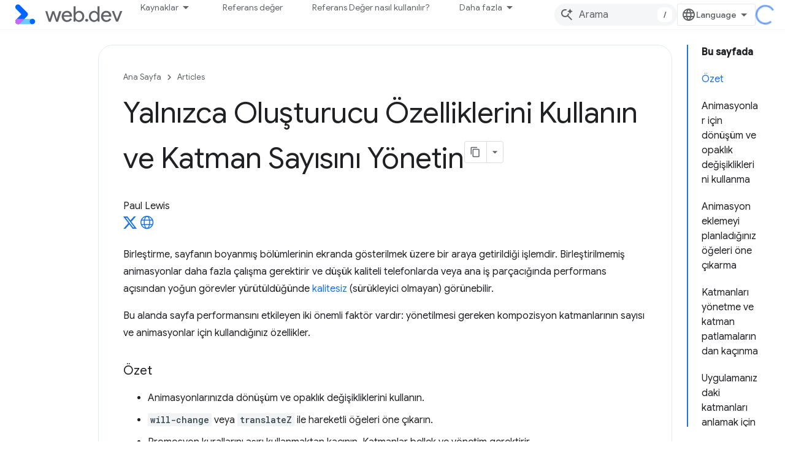

--- FILE ---
content_type: text/html; charset=utf-8
request_url: https://web.developers.google.cn/articles/stick-to-compositor-only-properties-and-manage-layer-count?authuser=1&hl=tr
body_size: 17599
content:









<!doctype html>
<html 
      lang="tr-x-mtfrom-en"
      dir="ltr">
  <head>
    <meta name="google-signin-client-id" content="157101835696-ooapojlodmuabs2do2vuhhnf90bccmoi.apps.googleusercontent.com"><meta name="google-signin-scope"
          content="profile email"><meta property="og:site_name" content="web.dev for China">
    <meta property="og:type" content="website"><meta name="googlebot" content="noindex"><meta name="theme-color" content="#3740ff"><meta charset="utf-8">
    <meta content="IE=Edge" http-equiv="X-UA-Compatible">
    <meta name="viewport" content="width=device-width, initial-scale=1">
    

    <link rel="manifest" href="/_pwa/web/manifest.json"
          crossorigin="use-credentials">
    <link rel="preconnect" href="//www.gstatic.cn" crossorigin>
    <link rel="preconnect" href="//fonts.gstatic.cn" crossorigin>
    <link rel="preconnect" href="//fonts.googleapis.cn" crossorigin>
    <link rel="preconnect" href="//apis.google.com" crossorigin>
    <link rel="preconnect" href="//www.google-analytics.com" crossorigin><link rel="stylesheet" href="//fonts.googleapis.cn/css?family=Google+Sans:400,500|Roboto:400,400italic,500,500italic,700,700italic|Roboto+Mono:400,500,700&display=swap">
      <link rel="stylesheet"
            href="//fonts.googleapis.cn/css2?family=Material+Icons&family=Material+Symbols+Outlined&display=block"><link rel="stylesheet" href="https://www.gstatic.cn/devrel-devsite/prod/v5f5028bd8220352863507a1bacc6e2ea79a725fdb2dd736f205c6da16a3d00d1/web/css/app.css">
      <link rel="shortcut icon" href="https://www.gstatic.cn/devrel-devsite/prod/v5f5028bd8220352863507a1bacc6e2ea79a725fdb2dd736f205c6da16a3d00d1/web/images/favicon.png">
    <link rel="apple-touch-icon" href="https://www.gstatic.cn/devrel-devsite/prod/v5f5028bd8220352863507a1bacc6e2ea79a725fdb2dd736f205c6da16a3d00d1/web/images/touchicon-180.png"><link rel="canonical" href="https://web.developers.google.cn/articles/stick-to-compositor-only-properties-and-manage-layer-count?hl=tr">
      <link rel="alternate" hreflang="en-cn"
          href="https://web.developers.google.cn/articles/stick-to-compositor-only-properties-and-manage-layer-count" /><link rel="alternate" hreflang="x-default" href="https://web.developers.google.cn/articles/stick-to-compositor-only-properties-and-manage-layer-count" /><link rel="alternate" hreflang="ar-cn"
          href="https://web.developers.google.cn/articles/stick-to-compositor-only-properties-and-manage-layer-count?hl=ar" /><link rel="alternate" hreflang="bn-cn"
          href="https://web.developers.google.cn/articles/stick-to-compositor-only-properties-and-manage-layer-count?hl=bn" /><link rel="alternate" hreflang="zh-Hans-cn"
          href="https://web.developers.google.cn/articles/stick-to-compositor-only-properties-and-manage-layer-count?hl=zh-cn" /><link rel="alternate" hreflang="zh-Hant-cn"
          href="https://web.developers.google.cn/articles/stick-to-compositor-only-properties-and-manage-layer-count?hl=zh-tw" /><link rel="alternate" hreflang="fa-cn"
          href="https://web.developers.google.cn/articles/stick-to-compositor-only-properties-and-manage-layer-count?hl=fa" /><link rel="alternate" hreflang="fr-cn"
          href="https://web.developers.google.cn/articles/stick-to-compositor-only-properties-and-manage-layer-count?hl=fr" /><link rel="alternate" hreflang="de-cn"
          href="https://web.developers.google.cn/articles/stick-to-compositor-only-properties-and-manage-layer-count?hl=de" /><link rel="alternate" hreflang="he-cn"
          href="https://web.developers.google.cn/articles/stick-to-compositor-only-properties-and-manage-layer-count?hl=he" /><link rel="alternate" hreflang="hi-cn"
          href="https://web.developers.google.cn/articles/stick-to-compositor-only-properties-and-manage-layer-count?hl=hi" /><link rel="alternate" hreflang="id-cn"
          href="https://web.developers.google.cn/articles/stick-to-compositor-only-properties-and-manage-layer-count?hl=id" /><link rel="alternate" hreflang="it-cn"
          href="https://web.developers.google.cn/articles/stick-to-compositor-only-properties-and-manage-layer-count?hl=it" /><link rel="alternate" hreflang="ja-cn"
          href="https://web.developers.google.cn/articles/stick-to-compositor-only-properties-and-manage-layer-count?hl=ja" /><link rel="alternate" hreflang="ko-cn"
          href="https://web.developers.google.cn/articles/stick-to-compositor-only-properties-and-manage-layer-count?hl=ko" /><link rel="alternate" hreflang="pl-cn"
          href="https://web.developers.google.cn/articles/stick-to-compositor-only-properties-and-manage-layer-count?hl=pl" /><link rel="alternate" hreflang="pt-BR-cn"
          href="https://web.developers.google.cn/articles/stick-to-compositor-only-properties-and-manage-layer-count?hl=pt-br" /><link rel="alternate" hreflang="ru-cn"
          href="https://web.developers.google.cn/articles/stick-to-compositor-only-properties-and-manage-layer-count?hl=ru" /><link rel="alternate" hreflang="es-419-cn"
          href="https://web.developers.google.cn/articles/stick-to-compositor-only-properties-and-manage-layer-count?hl=es-419" /><link rel="alternate" hreflang="th-cn"
          href="https://web.developers.google.cn/articles/stick-to-compositor-only-properties-and-manage-layer-count?hl=th" /><link rel="alternate" hreflang="tr-cn"
          href="https://web.developers.google.cn/articles/stick-to-compositor-only-properties-and-manage-layer-count?hl=tr" /><link rel="alternate" hreflang="vi-cn"
          href="https://web.developers.google.cn/articles/stick-to-compositor-only-properties-and-manage-layer-count?hl=vi" /><link rel="alternate" hreflang="en"
          href="https://web.dev/articles/stick-to-compositor-only-properties-and-manage-layer-count" /><link rel="alternate" hreflang="x-default" href="https://web.dev/articles/stick-to-compositor-only-properties-and-manage-layer-count" /><link rel="alternate" hreflang="ar"
          href="https://web.dev/articles/stick-to-compositor-only-properties-and-manage-layer-count?hl=ar" /><link rel="alternate" hreflang="bn"
          href="https://web.dev/articles/stick-to-compositor-only-properties-and-manage-layer-count?hl=bn" /><link rel="alternate" hreflang="zh-Hans"
          href="https://web.dev/articles/stick-to-compositor-only-properties-and-manage-layer-count?hl=zh-cn" /><link rel="alternate" hreflang="zh-Hant"
          href="https://web.dev/articles/stick-to-compositor-only-properties-and-manage-layer-count?hl=zh-tw" /><link rel="alternate" hreflang="fa"
          href="https://web.dev/articles/stick-to-compositor-only-properties-and-manage-layer-count?hl=fa" /><link rel="alternate" hreflang="fr"
          href="https://web.dev/articles/stick-to-compositor-only-properties-and-manage-layer-count?hl=fr" /><link rel="alternate" hreflang="de"
          href="https://web.dev/articles/stick-to-compositor-only-properties-and-manage-layer-count?hl=de" /><link rel="alternate" hreflang="he"
          href="https://web.dev/articles/stick-to-compositor-only-properties-and-manage-layer-count?hl=he" /><link rel="alternate" hreflang="hi"
          href="https://web.dev/articles/stick-to-compositor-only-properties-and-manage-layer-count?hl=hi" /><link rel="alternate" hreflang="id"
          href="https://web.dev/articles/stick-to-compositor-only-properties-and-manage-layer-count?hl=id" /><link rel="alternate" hreflang="it"
          href="https://web.dev/articles/stick-to-compositor-only-properties-and-manage-layer-count?hl=it" /><link rel="alternate" hreflang="ja"
          href="https://web.dev/articles/stick-to-compositor-only-properties-and-manage-layer-count?hl=ja" /><link rel="alternate" hreflang="ko"
          href="https://web.dev/articles/stick-to-compositor-only-properties-and-manage-layer-count?hl=ko" /><link rel="alternate" hreflang="pl"
          href="https://web.dev/articles/stick-to-compositor-only-properties-and-manage-layer-count?hl=pl" /><link rel="alternate" hreflang="pt-BR"
          href="https://web.dev/articles/stick-to-compositor-only-properties-and-manage-layer-count?hl=pt-br" /><link rel="alternate" hreflang="ru"
          href="https://web.dev/articles/stick-to-compositor-only-properties-and-manage-layer-count?hl=ru" /><link rel="alternate" hreflang="es-419"
          href="https://web.dev/articles/stick-to-compositor-only-properties-and-manage-layer-count?hl=es-419" /><link rel="alternate" hreflang="th"
          href="https://web.dev/articles/stick-to-compositor-only-properties-and-manage-layer-count?hl=th" /><link rel="alternate" hreflang="tr"
          href="https://web.dev/articles/stick-to-compositor-only-properties-and-manage-layer-count?hl=tr" /><link rel="alternate" hreflang="vi"
          href="https://web.dev/articles/stick-to-compositor-only-properties-and-manage-layer-count?hl=vi" /><title>Yalnızca Oluşturucu Özelliklerini Kullanın ve Katman Sayısını Yönetin &nbsp;|&nbsp; Articles &nbsp;|&nbsp; web.dev for China</title>

<meta property="og:title" content="Yalnızca Oluşturucu Özelliklerini Kullanın ve Katman Sayısını Yönetin &nbsp;|&nbsp; Articles &nbsp;|&nbsp; web.dev for China"><meta name="description" content="Kompozitleme, sayfanın boyanmış bölümlerinin ekranda gösterilmek üzere bir araya getirildiği işlemdir.">
  <meta property="og:description" content="Kompozitleme, sayfanın boyanmış bölümlerinin ekranda gösterilmek üzere bir araya getirildiği işlemdir."><meta property="og:url" content="https://web.developers.google.cn/articles/stick-to-compositor-only-properties-and-manage-layer-count?hl=tr"><meta property="og:locale" content="tr"><script type="application/ld+json">
  {
    "@context": "https://schema.org",
    "@type": "Article",
    "dateModified": "2015-03-20",
    "headline": "Yalnızca Oluşturucu Özelliklerini Kullanın ve Katman Sayısını Yönetin"
  }
</script><script type="application/ld+json">
  {
    "@context": "https://schema.org",
    "@type": "BreadcrumbList",
    "itemListElement": [{
      "@type": "ListItem",
      "position": 1,
      "name": "Articles",
      "item": "https://web.developers.google.cn/articles"
    },{
      "@type": "ListItem",
      "position": 2,
      "name": "Yalnızca Oluşturucu Özelliklerini Kullanın ve Katman Sayısını Yönetin",
      "item": "https://web.developers.google.cn/articles/stick-to-compositor-only-properties-and-manage-layer-count"
    }]
  }
  </script><link rel="alternate machine-translated-from" hreflang="en"
        href="https://web.developers.google.cn/articles/stick-to-compositor-only-properties-and-manage-layer-count?hl=en&amp;authuser=1">
  

  

  

  

  

  


    
      <link rel="stylesheet" href="/extras.css"></head>
  <body class="color-scheme--light"
        template="page"
        theme="web-theme"
        type="article"
        
        
        
        layout="docs"
        
        block-apix
        
        
        
        display-toc
        pending>
  
    <devsite-progress type="indeterminate" id="app-progress"></devsite-progress>
  
  
    <a href="#main-content" class="skip-link button">
      
      Ana içeriğe atla
    </a>
    <section class="devsite-wrapper">
      <devsite-cookie-notification-bar></devsite-cookie-notification-bar><devsite-header role="banner">
  
    





















<div class="devsite-header--inner" data-nosnippet>
  <div class="devsite-top-logo-row-wrapper-wrapper">
    <div class="devsite-top-logo-row-wrapper">
      <div class="devsite-top-logo-row">
        <button type="button" id="devsite-hamburger-menu"
          class="devsite-header-icon-button button-flat material-icons gc-analytics-event"
          data-category="Site-Wide Custom Events"
          data-label="Navigation menu button"
          visually-hidden
          aria-label="Menüyü aç">
        </button>
        
<div class="devsite-product-name-wrapper">

  <a href="/" class="devsite-site-logo-link gc-analytics-event"
   data-category="Site-Wide Custom Events" data-label="Site logo" track-type="globalNav"
   track-name="webDevForChina" track-metadata-position="nav"
   track-metadata-eventDetail="nav">
  
  <picture>
    
    <img src="https://www.gstatic.cn/devrel-devsite/prod/v5f5028bd8220352863507a1bacc6e2ea79a725fdb2dd736f205c6da16a3d00d1/web/images/lockup.svg" class="devsite-site-logo" alt="web.dev for China">
  </picture>
  
</a>



  
  
  <span class="devsite-product-name">
    <ul class="devsite-breadcrumb-list"
  >
  
  <li class="devsite-breadcrumb-item
             ">
    
    
    
      
      
    
  </li>
  
</ul>
  </span>

</div>
        <div class="devsite-top-logo-row-middle">
          <div class="devsite-header-upper-tabs">
            
              
              
  <devsite-tabs class="upper-tabs">

    <nav class="devsite-tabs-wrapper" aria-label="Üst sekmeler">
      
        
          <tab class="devsite-dropdown
    devsite-dropdown-full
    
    
    ">
  
    <button
      class="devsite-tabs-content devsite-tabs-dropdown-only gc-analytics-event  devsite-icon devsite-icon-arrow-drop-down"
  
       track-type="nav"
       track-metadata-position="nav - kaynaklar"
       track-metadata-module="primary nav"
       
       
         
           data-category="Site-Wide Custom Events"
         
           data-label="Tab: Kaynaklar"
         
           track-name="kaynaklar"
         
       >
    Kaynaklar
  
  </button>
  
  <div class="devsite-tabs-dropdown" role="menu" aria-label="submenu" hidden>
    
    <div class="devsite-tabs-dropdown-content">
      
        <div class="devsite-tabs-dropdown-column
                    ">
          
            <ul class="devsite-tabs-dropdown-section
                       build-icon web-dev-subnav">
              
                <li class="devsite-nav-title" role="heading" tooltip>Web Platformu</li>
              
              
                <li class="devsite-nav-description">Web platformunu kendi hızınızda keşfedin.
</li>
              
              
                <li class="devsite-nav-item">
                  <a href="https://web.developers.google.cn/html?authuser=1&amp;hl=tr"
                    
                     track-type="nav"
                     track-metadata-eventdetail="https://web.developers.google.cn/html?authuser=1&amp;hl=tr"
                     track-metadata-position="nav - kaynaklar"
                     track-metadata-module="tertiary nav"
                     
                       track-metadata-module_headline="web platformu"
                     
                     tooltip
                  >
                    
                    <div class="devsite-nav-item-title">
                      HTML
                    </div>
                    
                  </a>
                </li>
              
                <li class="devsite-nav-item">
                  <a href="https://web.developers.google.cn/css?authuser=1&amp;hl=tr"
                    
                     track-type="nav"
                     track-metadata-eventdetail="https://web.developers.google.cn/css?authuser=1&amp;hl=tr"
                     track-metadata-position="nav - kaynaklar"
                     track-metadata-module="tertiary nav"
                     
                       track-metadata-module_headline="web platformu"
                     
                     tooltip
                  >
                    
                    <div class="devsite-nav-item-title">
                      CSS
                    </div>
                    
                  </a>
                </li>
              
                <li class="devsite-nav-item">
                  <a href="https://web.developers.google.cn/javascript?authuser=1&amp;hl=tr"
                    
                     track-type="nav"
                     track-metadata-eventdetail="https://web.developers.google.cn/javascript?authuser=1&amp;hl=tr"
                     track-metadata-position="nav - kaynaklar"
                     track-metadata-module="tertiary nav"
                     
                       track-metadata-module_headline="web platformu"
                     
                     tooltip
                  >
                    
                    <div class="devsite-nav-item-title">
                      JavaScript
                    </div>
                    
                  </a>
                </li>
              
            </ul>
          
        </div>
      
        <div class="devsite-tabs-dropdown-column
                    ">
          
            <ul class="devsite-tabs-dropdown-section
                       build-icon web-dev-subnav">
              
                <li class="devsite-nav-title" role="heading" tooltip>Kullanıcı deneyimi</li>
              
              
                <li class="devsite-nav-description">Daha iyi kullanıcı deneyimleri oluşturmayı öğrenin.
</li>
              
              
                <li class="devsite-nav-item">
                  <a href="https://web.developers.google.cn/performance?authuser=1&amp;hl=tr"
                    
                     track-type="nav"
                     track-metadata-eventdetail="https://web.developers.google.cn/performance?authuser=1&amp;hl=tr"
                     track-metadata-position="nav - kaynaklar"
                     track-metadata-module="tertiary nav"
                     
                       track-metadata-module_headline="kullanıcı deneyimi"
                     
                     tooltip
                  >
                    
                    <div class="devsite-nav-item-title">
                      Performans
                    </div>
                    
                  </a>
                </li>
              
                <li class="devsite-nav-item">
                  <a href="https://web.developers.google.cn/accessibility?authuser=1&amp;hl=tr"
                    
                     track-type="nav"
                     track-metadata-eventdetail="https://web.developers.google.cn/accessibility?authuser=1&amp;hl=tr"
                     track-metadata-position="nav - kaynaklar"
                     track-metadata-module="tertiary nav"
                     
                       track-metadata-module_headline="kullanıcı deneyimi"
                     
                     tooltip
                  >
                    
                    <div class="devsite-nav-item-title">
                      Erişilebilirlik
                    </div>
                    
                  </a>
                </li>
              
                <li class="devsite-nav-item">
                  <a href="https://web.developers.google.cn/identity?authuser=1&amp;hl=tr"
                    
                     track-type="nav"
                     track-metadata-eventdetail="https://web.developers.google.cn/identity?authuser=1&amp;hl=tr"
                     track-metadata-position="nav - kaynaklar"
                     track-metadata-module="tertiary nav"
                     
                       track-metadata-module_headline="kullanıcı deneyimi"
                     
                     tooltip
                  >
                    
                    <div class="devsite-nav-item-title">
                      Kimlik
                    </div>
                    
                  </a>
                </li>
              
            </ul>
          
        </div>
      
        <div class="devsite-tabs-dropdown-column
                    ">
          
            <ul class="devsite-tabs-dropdown-section
                       productivity-icon web-dev-subnav">
              
                <li class="devsite-nav-title" role="heading" tooltip>Bilgi</li>
              
              
                <li class="devsite-nav-description">Web geliştirme hakkında bilgi edinin.</li>
              
              
                <li class="devsite-nav-item">
                  <a href="https://web.developers.google.cn/learn/html?authuser=1&amp;hl=tr"
                    
                     track-type="nav"
                     track-metadata-eventdetail="https://web.developers.google.cn/learn/html?authuser=1&amp;hl=tr"
                     track-metadata-position="nav - kaynaklar"
                     track-metadata-module="tertiary nav"
                     
                       track-metadata-module_headline="bilgi"
                     
                     tooltip
                  >
                    
                    <div class="devsite-nav-item-title">
                      HTML'yi öğrenme
                    </div>
                    
                  </a>
                </li>
              
                <li class="devsite-nav-item">
                  <a href="https://web.developers.google.cn/learn/css?authuser=1&amp;hl=tr"
                    
                     track-type="nav"
                     track-metadata-eventdetail="https://web.developers.google.cn/learn/css?authuser=1&amp;hl=tr"
                     track-metadata-position="nav - kaynaklar"
                     track-metadata-module="tertiary nav"
                     
                       track-metadata-module_headline="bilgi"
                     
                     tooltip
                  >
                    
                    <div class="devsite-nav-item-title">
                      CSS'yi öğrenme
                    </div>
                    
                  </a>
                </li>
              
                <li class="devsite-nav-item">
                  <a href="https://web.developers.google.cn/learn/javascript?authuser=1&amp;hl=tr"
                    
                     track-type="nav"
                     track-metadata-eventdetail="https://web.developers.google.cn/learn/javascript?authuser=1&amp;hl=tr"
                     track-metadata-position="nav - kaynaklar"
                     track-metadata-module="tertiary nav"
                     
                       track-metadata-module_headline="bilgi"
                     
                     tooltip
                  >
                    
                    <div class="devsite-nav-item-title">
                      JavaScript'i öğrenin
                    </div>
                    
                  </a>
                </li>
              
                <li class="devsite-nav-item">
                  <a href="https://web.developers.google.cn/learn/performance?authuser=1&amp;hl=tr"
                    
                     track-type="nav"
                     track-metadata-eventdetail="https://web.developers.google.cn/learn/performance?authuser=1&amp;hl=tr"
                     track-metadata-position="nav - kaynaklar"
                     track-metadata-module="tertiary nav"
                     
                       track-metadata-module_headline="bilgi"
                     
                     tooltip
                  >
                    
                    <div class="devsite-nav-item-title">
                      Performans hakkında bilgi edinme
                    </div>
                    
                  </a>
                </li>
              
                <li class="devsite-nav-item">
                  <a href="https://web.developers.google.cn/learn/accessibility?authuser=1&amp;hl=tr"
                    
                     track-type="nav"
                     track-metadata-eventdetail="https://web.developers.google.cn/learn/accessibility?authuser=1&amp;hl=tr"
                     track-metadata-position="nav - kaynaklar"
                     track-metadata-module="tertiary nav"
                     
                       track-metadata-module_headline="bilgi"
                     
                     tooltip
                  >
                    
                    <div class="devsite-nav-item-title">
                      Erişilebilirlik hakkında bilgi edinme
                    </div>
                    
                  </a>
                </li>
              
                <li class="devsite-nav-item">
                  <a href="https://web.developers.google.cn/learn?authuser=1&amp;hl=tr"
                    
                     track-type="nav"
                     track-metadata-eventdetail="https://web.developers.google.cn/learn?authuser=1&amp;hl=tr"
                     track-metadata-position="nav - kaynaklar"
                     track-metadata-module="tertiary nav"
                     
                       track-metadata-module_headline="bilgi"
                     
                     tooltip
                  >
                    
                    <div class="devsite-nav-item-title">
                      Diğer kurslar
                    </div>
                    
                  </a>
                </li>
              
            </ul>
          
        </div>
      
        <div class="devsite-tabs-dropdown-column
                    ">
          
            <ul class="devsite-tabs-dropdown-section
                       experience-icon web-dev-subnav">
              
                <li class="devsite-nav-title" role="heading" tooltip>Ek kaynaklar</li>
              
              
                <li class="devsite-nav-description">İçerik koleksiyonlarını, kalıpları ve daha fazlasını keşfedin.</li>
              
              
                <li class="devsite-nav-item">
                  <a href="https://web.developers.google.cn/explore/ai?authuser=1&amp;hl=tr"
                    
                     track-type="nav"
                     track-metadata-eventdetail="https://web.developers.google.cn/explore/ai?authuser=1&amp;hl=tr"
                     track-metadata-position="nav - kaynaklar"
                     track-metadata-module="tertiary nav"
                     
                       track-metadata-module_headline="ek kaynaklar"
                     
                     tooltip
                  >
                    
                    <div class="devsite-nav-item-title">
                      Yapay zeka ve web
                    </div>
                    
                  </a>
                </li>
              
                <li class="devsite-nav-item">
                  <a href="https://web.developers.google.cn/explore?authuser=1&amp;hl=tr"
                    
                     track-type="nav"
                     track-metadata-eventdetail="https://web.developers.google.cn/explore?authuser=1&amp;hl=tr"
                     track-metadata-position="nav - kaynaklar"
                     track-metadata-module="tertiary nav"
                     
                       track-metadata-module_headline="ek kaynaklar"
                     
                     tooltip
                  >
                    
                    <div class="devsite-nav-item-title">
                      Keşfet
                    </div>
                    
                  </a>
                </li>
              
                <li class="devsite-nav-item">
                  <a href="https://pagespeed.web.dev/?authuser=1&amp;hl=tr"
                    
                     track-type="nav"
                     track-metadata-eventdetail="https://pagespeed.web.dev/?authuser=1&amp;hl=tr"
                     track-metadata-position="nav - kaynaklar"
                     track-metadata-module="tertiary nav"
                     
                       track-metadata-module_headline="ek kaynaklar"
                     
                     tooltip
                  >
                    
                    <div class="devsite-nav-item-title">
                      PageSpeed Insights
                    </div>
                    
                  </a>
                </li>
              
                <li class="devsite-nav-item">
                  <a href="https://web.developers.google.cn/patterns?authuser=1&amp;hl=tr"
                    
                     track-type="nav"
                     track-metadata-eventdetail="https://web.developers.google.cn/patterns?authuser=1&amp;hl=tr"
                     track-metadata-position="nav - kaynaklar"
                     track-metadata-module="tertiary nav"
                     
                       track-metadata-module_headline="ek kaynaklar"
                     
                     tooltip
                  >
                    
                    <div class="devsite-nav-item-title">
                      Desenler
                    </div>
                    
                  </a>
                </li>
              
                <li class="devsite-nav-item">
                  <a href="https://web.developers.google.cn/shows?authuser=1&amp;hl=tr"
                    
                     track-type="nav"
                     track-metadata-eventdetail="https://web.developers.google.cn/shows?authuser=1&amp;hl=tr"
                     track-metadata-position="nav - kaynaklar"
                     track-metadata-module="tertiary nav"
                     
                       track-metadata-module_headline="ek kaynaklar"
                     
                     tooltip
                  >
                    
                    <div class="devsite-nav-item-title">
                      Podcast'ler ve programlar
                    </div>
                    
                  </a>
                </li>
              
                <li class="devsite-nav-item">
                  <a href="https://web.developers.google.cn/newsletter?authuser=1&amp;hl=tr"
                    
                     track-type="nav"
                     track-metadata-eventdetail="https://web.developers.google.cn/newsletter?authuser=1&amp;hl=tr"
                     track-metadata-position="nav - kaynaklar"
                     track-metadata-module="tertiary nav"
                     
                       track-metadata-module_headline="ek kaynaklar"
                     
                     tooltip
                  >
                    
                    <div class="devsite-nav-item-title">
                      Geliştirici Bülteni
                    </div>
                    
                  </a>
                </li>
              
                <li class="devsite-nav-item">
                  <a href="https://web.developers.google.cn/about?authuser=1&amp;hl=tr"
                    
                     track-type="nav"
                     track-metadata-eventdetail="https://web.developers.google.cn/about?authuser=1&amp;hl=tr"
                     track-metadata-position="nav - kaynaklar"
                     track-metadata-module="tertiary nav"
                     
                       track-metadata-module_headline="ek kaynaklar"
                     
                     tooltip
                  >
                    
                    <div class="devsite-nav-item-title">
                      web.dev hakkında
                    </div>
                    
                  </a>
                </li>
              
            </ul>
          
        </div>
      
    </div>
  </div>
</tab>
        
      
        
          <tab  >
            
    <a href="https://web.developers.google.cn/baseline?authuser=1&amp;hl=tr"
    class="devsite-tabs-content gc-analytics-event "
      track-metadata-eventdetail="https://web.developers.google.cn/baseline?authuser=1&amp;hl=tr"
    
       track-type="nav"
       track-metadata-position="nav - referans değer"
       track-metadata-module="primary nav"
       
       
         
           data-category="Site-Wide Custom Events"
         
           data-label="Tab: Referans değer"
         
           track-name="referans değer"
         
       >
    Referans değer
  
    </a>
    
  
          </tab>
        
      
        
          <tab  >
            
    <a href="https://web.developers.google.cn/how-to-use-baseline?authuser=1&amp;hl=tr"
    class="devsite-tabs-content gc-analytics-event "
      track-metadata-eventdetail="https://web.developers.google.cn/how-to-use-baseline?authuser=1&amp;hl=tr"
    
       track-type="nav"
       track-metadata-position="nav - referans değer nasıl kullanılır?"
       track-metadata-module="primary nav"
       
       
         
           data-category="Site-Wide Custom Events"
         
           data-label="Tab: Referans Değer nasıl kullanılır?"
         
           track-name="referans değer nasıl kullanılır?"
         
       >
    Referans Değer nasıl kullanılır?
  
    </a>
    
  
          </tab>
        
      
        
          <tab  >
            
    <a href="https://web.developers.google.cn/blog?authuser=1&amp;hl=tr"
    class="devsite-tabs-content gc-analytics-event "
      track-metadata-eventdetail="https://web.developers.google.cn/blog?authuser=1&amp;hl=tr"
    
       track-type="nav"
       track-metadata-position="nav - blog"
       track-metadata-module="primary nav"
       
       
         
           data-category="Site-Wide Custom Events"
         
           data-label="Tab: Blog"
         
           track-name="blog"
         
       >
    Blog
  
    </a>
    
  
          </tab>
        
      
        
          <tab  >
            
    <a href="https://web.developers.google.cn/case-studies?authuser=1&amp;hl=tr"
    class="devsite-tabs-content gc-analytics-event "
      track-metadata-eventdetail="https://web.developers.google.cn/case-studies?authuser=1&amp;hl=tr"
    
       track-type="nav"
       track-metadata-position="nav - örnek olaylar"
       track-metadata-module="primary nav"
       
       
         
           data-category="Site-Wide Custom Events"
         
           data-label="Tab: Örnek Olaylar"
         
           track-name="örnek olaylar"
         
       >
    Örnek Olaylar
  
    </a>
    
  
          </tab>
        
      
    </nav>

  </devsite-tabs>

            
           </div>
          
<devsite-search
    
    
    enable-suggestions
      
    
    enable-search-summaries
    project-name="Articles"
    tenant-name="web.dev for China"
    
    
    
    
    
    >
  <form class="devsite-search-form" action="https://web.developers.google.cn/s/results?authuser=1&amp;hl=tr" method="GET">
    <div class="devsite-search-container">
      <button type="button"
              search-open
              class="devsite-search-button devsite-header-icon-button button-flat material-icons"
              
              aria-label="Aramayı aç"></button>
      <div class="devsite-searchbox">
        <input
          aria-activedescendant=""
          aria-autocomplete="list"
          
          aria-label="Arama"
          aria-expanded="false"
          aria-haspopup="listbox"
          autocomplete="off"
          class="devsite-search-field devsite-search-query"
          name="q"
          
          placeholder="Arama"
          role="combobox"
          type="text"
          value=""
          >
          <div class="devsite-search-image material-icons" aria-hidden="true">
            
              <svg class="devsite-search-ai-image" width="24" height="24" viewBox="0 0 24 24" fill="none" xmlns="http://www.w3.org/2000/svg">
                  <g clip-path="url(#clip0_6641_386)">
                    <path d="M19.6 21L13.3 14.7C12.8 15.1 12.225 15.4167 11.575 15.65C10.925 15.8833 10.2333 16 9.5 16C7.68333 16 6.14167 15.375 4.875 14.125C3.625 12.8583 3 11.3167 3 9.5C3 7.68333 3.625 6.15 4.875 4.9C6.14167 3.63333 7.68333 3 9.5 3C10.0167 3 10.5167 3.05833 11 3.175C11.4833 3.275 11.9417 3.43333 12.375 3.65L10.825 5.2C10.6083 5.13333 10.3917 5.08333 10.175 5.05C9.95833 5.01667 9.73333 5 9.5 5C8.25 5 7.18333 5.44167 6.3 6.325C5.43333 7.19167 5 8.25 5 9.5C5 10.75 5.43333 11.8167 6.3 12.7C7.18333 13.5667 8.25 14 9.5 14C10.6667 14 11.6667 13.625 12.5 12.875C13.35 12.1083 13.8417 11.15 13.975 10H15.975C15.925 10.6333 15.7833 11.2333 15.55 11.8C15.3333 12.3667 15.05 12.8667 14.7 13.3L21 19.6L19.6 21ZM17.5 12C17.5 10.4667 16.9667 9.16667 15.9 8.1C14.8333 7.03333 13.5333 6.5 12 6.5C13.5333 6.5 14.8333 5.96667 15.9 4.9C16.9667 3.83333 17.5 2.53333 17.5 0.999999C17.5 2.53333 18.0333 3.83333 19.1 4.9C20.1667 5.96667 21.4667 6.5 23 6.5C21.4667 6.5 20.1667 7.03333 19.1 8.1C18.0333 9.16667 17.5 10.4667 17.5 12Z" fill="#5F6368"/>
                  </g>
                <defs>
                <clipPath id="clip0_6641_386">
                <rect width="24" height="24" fill="white"/>
                </clipPath>
                </defs>
              </svg>
            
          </div>
          <div class="devsite-search-shortcut-icon-container" aria-hidden="true">
            <kbd class="devsite-search-shortcut-icon">/</kbd>
          </div>
      </div>
    </div>
  </form>
  <button type="button"
          search-close
          class="devsite-search-button devsite-header-icon-button button-flat material-icons"
          
          aria-label="Aramayı kapat"></button>
</devsite-search>

        </div>

        

          

          

          

          
<devsite-language-selector>
  <ul role="presentation">
    
    
    <li role="presentation">
      <a role="menuitem" lang="en"
        >English</a>
    </li>
    
    <li role="presentation">
      <a role="menuitem" lang="de"
        >Deutsch</a>
    </li>
    
    <li role="presentation">
      <a role="menuitem" lang="es_419"
        >Español – América Latina</a>
    </li>
    
    <li role="presentation">
      <a role="menuitem" lang="fr"
        >Français</a>
    </li>
    
    <li role="presentation">
      <a role="menuitem" lang="id"
        >Indonesia</a>
    </li>
    
    <li role="presentation">
      <a role="menuitem" lang="it"
        >Italiano</a>
    </li>
    
    <li role="presentation">
      <a role="menuitem" lang="pl"
        >Polski</a>
    </li>
    
    <li role="presentation">
      <a role="menuitem" lang="pt_br"
        >Português – Brasil</a>
    </li>
    
    <li role="presentation">
      <a role="menuitem" lang="vi"
        >Tiếng Việt</a>
    </li>
    
    <li role="presentation">
      <a role="menuitem" lang="tr"
        >Türkçe</a>
    </li>
    
    <li role="presentation">
      <a role="menuitem" lang="ru"
        >Русский</a>
    </li>
    
    <li role="presentation">
      <a role="menuitem" lang="he"
        >עברית</a>
    </li>
    
    <li role="presentation">
      <a role="menuitem" lang="ar"
        >العربيّة</a>
    </li>
    
    <li role="presentation">
      <a role="menuitem" lang="fa"
        >فارسی</a>
    </li>
    
    <li role="presentation">
      <a role="menuitem" lang="hi"
        >हिंदी</a>
    </li>
    
    <li role="presentation">
      <a role="menuitem" lang="bn"
        >বাংলা</a>
    </li>
    
    <li role="presentation">
      <a role="menuitem" lang="th"
        >ภาษาไทย</a>
    </li>
    
    <li role="presentation">
      <a role="menuitem" lang="zh_cn"
        >中文 – 简体</a>
    </li>
    
    <li role="presentation">
      <a role="menuitem" lang="zh_tw"
        >中文 – 繁體</a>
    </li>
    
    <li role="presentation">
      <a role="menuitem" lang="ja"
        >日本語</a>
    </li>
    
    <li role="presentation">
      <a role="menuitem" lang="ko"
        >한국어</a>
    </li>
    
  </ul>
</devsite-language-selector>


          

        

        
        
        
          <devsite-openid-user id="devsite-user"></devsite-openid-user>
        
      </div>
    </div>
  </div>



  <div class="devsite-collapsible-section
    
      devsite-header-no-lower-tabs
    ">
    <div class="devsite-header-background">
      
        
      
      
    </div>
  </div>

</div>



  
</devsite-header>
      <devsite-book-nav scrollbars hidden>
        
          





















<div class="devsite-book-nav-filter"
     hidden>
  <span class="filter-list-icon material-icons" aria-hidden="true"></span>
  <input type="text"
         placeholder="Filtre"
         
         aria-label="Filtrelemek için yazın"
         role="searchbox">
  
  <span class="filter-clear-button hidden"
        data-title="Filtreyi temizle"
        aria-label="Filtreyi temizle"
        role="button"
        tabindex="0"></span>
</div>

<nav class="devsite-book-nav devsite-nav nocontent"
     aria-label="Yan menü">
  <div class="devsite-mobile-header">
    <button type="button"
            id="devsite-close-nav"
            class="devsite-header-icon-button button-flat material-icons gc-analytics-event"
            data-category="Site-Wide Custom Events"
            data-label="Close navigation"
            aria-label="Gezinmeyi kapat">
    </button>
    <div class="devsite-product-name-wrapper">

  <a href="/" class="devsite-site-logo-link gc-analytics-event"
   data-category="Site-Wide Custom Events" data-label="Site logo" track-type="globalNav"
   track-name="webDevForChina" track-metadata-position="nav"
   track-metadata-eventDetail="nav">
  
  <picture>
    
    <img src="https://www.gstatic.cn/devrel-devsite/prod/v5f5028bd8220352863507a1bacc6e2ea79a725fdb2dd736f205c6da16a3d00d1/web/images/lockup.svg" class="devsite-site-logo" alt="web.dev for China">
  </picture>
  
</a>


  
      <span class="devsite-product-name">
        
        
        <ul class="devsite-breadcrumb-list"
  >
  
  <li class="devsite-breadcrumb-item
             ">
    
    
    
      
      
    
  </li>
  
</ul>
      </span>
    

</div>
  </div>

  <div class="devsite-book-nav-wrapper">
    <div class="devsite-mobile-nav-top">
      
        <ul class="devsite-nav-list">
          
            <li class="devsite-nav-item">
              
  
  <span
    
       class="devsite-nav-title"
       tooltip
    
    
      
        data-category="Site-Wide Custom Events"
      
        data-label="Tab: Kaynaklar"
      
        track-name="kaynaklar"
      
    >
  
    <span class="devsite-nav-text" tooltip >
      Kaynaklar
   </span>
    
  
  </span>
  

  
    <ul class="devsite-nav-responsive-tabs devsite-nav-has-menu
               ">
      
<li class="devsite-nav-item">

  
  <span
    
       class="devsite-nav-title"
       tooltip
    
    
      
        data-category="Site-Wide Custom Events"
      
        data-label="Tab: Kaynaklar"
      
        track-name="kaynaklar"
      
    >
  
    <span class="devsite-nav-text" tooltip menu="Kaynaklar">
      Diğer
   </span>
    
    <span class="devsite-nav-icon material-icons" data-icon="forward"
          menu="Kaynaklar">
    </span>
    
  
  </span>
  

</li>

    </ul>
  
              
            </li>
          
            <li class="devsite-nav-item">
              
  
  <a href="/baseline"
    
       class="devsite-nav-title gc-analytics-event
              
              "
    

    
      
        data-category="Site-Wide Custom Events"
      
        data-label="Tab: Referans değer"
      
        track-name="referans değer"
      
    
     data-category="Site-Wide Custom Events"
     data-label="Responsive Tab: Referans değer"
     track-type="globalNav"
     track-metadata-eventDetail="globalMenu"
     track-metadata-position="nav">
  
    <span class="devsite-nav-text" tooltip >
      Referans değer
   </span>
    
  
  </a>
  

  
              
            </li>
          
            <li class="devsite-nav-item">
              
  
  <a href="/how-to-use-baseline"
    
       class="devsite-nav-title gc-analytics-event
              
              "
    

    
      
        data-category="Site-Wide Custom Events"
      
        data-label="Tab: Referans Değer nasıl kullanılır?"
      
        track-name="referans değer nasıl kullanılır?"
      
    
     data-category="Site-Wide Custom Events"
     data-label="Responsive Tab: Referans Değer nasıl kullanılır?"
     track-type="globalNav"
     track-metadata-eventDetail="globalMenu"
     track-metadata-position="nav">
  
    <span class="devsite-nav-text" tooltip >
      Referans Değer nasıl kullanılır?
   </span>
    
  
  </a>
  

  
              
            </li>
          
            <li class="devsite-nav-item">
              
  
  <a href="/blog"
    
       class="devsite-nav-title gc-analytics-event
              
              "
    

    
      
        data-category="Site-Wide Custom Events"
      
        data-label="Tab: Blog"
      
        track-name="blog"
      
    
     data-category="Site-Wide Custom Events"
     data-label="Responsive Tab: Blog"
     track-type="globalNav"
     track-metadata-eventDetail="globalMenu"
     track-metadata-position="nav">
  
    <span class="devsite-nav-text" tooltip >
      Blog
   </span>
    
  
  </a>
  

  
              
            </li>
          
            <li class="devsite-nav-item">
              
  
  <a href="/case-studies"
    
       class="devsite-nav-title gc-analytics-event
              
              "
    

    
      
        data-category="Site-Wide Custom Events"
      
        data-label="Tab: Örnek Olaylar"
      
        track-name="örnek olaylar"
      
    
     data-category="Site-Wide Custom Events"
     data-label="Responsive Tab: Örnek Olaylar"
     track-type="globalNav"
     track-metadata-eventDetail="globalMenu"
     track-metadata-position="nav">
  
    <span class="devsite-nav-text" tooltip >
      Örnek Olaylar
   </span>
    
  
  </a>
  

  
              
            </li>
          
          
          
        </ul>
      
    </div>
    
      <div class="devsite-mobile-nav-bottom">
        
        
          
    
      
      <ul class="devsite-nav-list" menu="Kaynaklar"
          aria-label="Yan menü" hidden>
        
          
            
              
<li class="devsite-nav-item devsite-nav-heading">

  
  <span
    
       class="devsite-nav-title"
       tooltip
    
    >
  
    <span class="devsite-nav-text" tooltip >
      Web Platformu
   </span>
    
  
  </span>
  

</li>

            
            
              
<li class="devsite-nav-item">

  
  <a href="/html"
    
       class="devsite-nav-title gc-analytics-event
              
              "
    

    
     data-category="Site-Wide Custom Events"
     data-label="Responsive Tab: HTML"
     track-type="navMenu"
     track-metadata-eventDetail="globalMenu"
     track-metadata-position="nav">
  
    <span class="devsite-nav-text" tooltip >
      HTML
   </span>
    
  
  </a>
  

</li>

            
              
<li class="devsite-nav-item">

  
  <a href="/css"
    
       class="devsite-nav-title gc-analytics-event
              
              "
    

    
     data-category="Site-Wide Custom Events"
     data-label="Responsive Tab: CSS"
     track-type="navMenu"
     track-metadata-eventDetail="globalMenu"
     track-metadata-position="nav">
  
    <span class="devsite-nav-text" tooltip >
      CSS
   </span>
    
  
  </a>
  

</li>

            
              
<li class="devsite-nav-item">

  
  <a href="/javascript"
    
       class="devsite-nav-title gc-analytics-event
              
              "
    

    
     data-category="Site-Wide Custom Events"
     data-label="Responsive Tab: JavaScript"
     track-type="navMenu"
     track-metadata-eventDetail="globalMenu"
     track-metadata-position="nav">
  
    <span class="devsite-nav-text" tooltip >
      JavaScript
   </span>
    
  
  </a>
  

</li>

            
          
        
          
            
              
<li class="devsite-nav-item devsite-nav-heading">

  
  <span
    
       class="devsite-nav-title"
       tooltip
    
    >
  
    <span class="devsite-nav-text" tooltip >
      Kullanıcı deneyimi
   </span>
    
  
  </span>
  

</li>

            
            
              
<li class="devsite-nav-item">

  
  <a href="/performance"
    
       class="devsite-nav-title gc-analytics-event
              
              "
    

    
     data-category="Site-Wide Custom Events"
     data-label="Responsive Tab: Performans"
     track-type="navMenu"
     track-metadata-eventDetail="globalMenu"
     track-metadata-position="nav">
  
    <span class="devsite-nav-text" tooltip >
      Performans
   </span>
    
  
  </a>
  

</li>

            
              
<li class="devsite-nav-item">

  
  <a href="/accessibility"
    
       class="devsite-nav-title gc-analytics-event
              
              "
    

    
     data-category="Site-Wide Custom Events"
     data-label="Responsive Tab: Erişilebilirlik"
     track-type="navMenu"
     track-metadata-eventDetail="globalMenu"
     track-metadata-position="nav">
  
    <span class="devsite-nav-text" tooltip >
      Erişilebilirlik
   </span>
    
  
  </a>
  

</li>

            
              
<li class="devsite-nav-item">

  
  <a href="/identity"
    
       class="devsite-nav-title gc-analytics-event
              
              "
    

    
     data-category="Site-Wide Custom Events"
     data-label="Responsive Tab: Kimlik"
     track-type="navMenu"
     track-metadata-eventDetail="globalMenu"
     track-metadata-position="nav">
  
    <span class="devsite-nav-text" tooltip >
      Kimlik
   </span>
    
  
  </a>
  

</li>

            
          
        
          
            
              
<li class="devsite-nav-item devsite-nav-heading">

  
  <span
    
       class="devsite-nav-title"
       tooltip
    
    >
  
    <span class="devsite-nav-text" tooltip >
      Bilgi
   </span>
    
  
  </span>
  

</li>

            
            
              
<li class="devsite-nav-item">

  
  <a href="/learn/html"
    
       class="devsite-nav-title gc-analytics-event
              
              "
    

    
     data-category="Site-Wide Custom Events"
     data-label="Responsive Tab: HTML&#39;yi öğrenme"
     track-type="navMenu"
     track-metadata-eventDetail="globalMenu"
     track-metadata-position="nav">
  
    <span class="devsite-nav-text" tooltip >
      HTML&#39;yi öğrenme
   </span>
    
  
  </a>
  

</li>

            
              
<li class="devsite-nav-item">

  
  <a href="/learn/css"
    
       class="devsite-nav-title gc-analytics-event
              
              "
    

    
     data-category="Site-Wide Custom Events"
     data-label="Responsive Tab: CSS&#39;yi öğrenme"
     track-type="navMenu"
     track-metadata-eventDetail="globalMenu"
     track-metadata-position="nav">
  
    <span class="devsite-nav-text" tooltip >
      CSS&#39;yi öğrenme
   </span>
    
  
  </a>
  

</li>

            
              
<li class="devsite-nav-item">

  
  <a href="/learn/javascript"
    
       class="devsite-nav-title gc-analytics-event
              
              "
    

    
     data-category="Site-Wide Custom Events"
     data-label="Responsive Tab: JavaScript&#39;i öğrenin"
     track-type="navMenu"
     track-metadata-eventDetail="globalMenu"
     track-metadata-position="nav">
  
    <span class="devsite-nav-text" tooltip >
      JavaScript&#39;i öğrenin
   </span>
    
  
  </a>
  

</li>

            
              
<li class="devsite-nav-item">

  
  <a href="/learn/performance"
    
       class="devsite-nav-title gc-analytics-event
              
              "
    

    
     data-category="Site-Wide Custom Events"
     data-label="Responsive Tab: Performans hakkında bilgi edinme"
     track-type="navMenu"
     track-metadata-eventDetail="globalMenu"
     track-metadata-position="nav">
  
    <span class="devsite-nav-text" tooltip >
      Performans hakkında bilgi edinme
   </span>
    
  
  </a>
  

</li>

            
              
<li class="devsite-nav-item">

  
  <a href="/learn/accessibility"
    
       class="devsite-nav-title gc-analytics-event
              
              "
    

    
     data-category="Site-Wide Custom Events"
     data-label="Responsive Tab: Erişilebilirlik hakkında bilgi edinme"
     track-type="navMenu"
     track-metadata-eventDetail="globalMenu"
     track-metadata-position="nav">
  
    <span class="devsite-nav-text" tooltip >
      Erişilebilirlik hakkında bilgi edinme
   </span>
    
  
  </a>
  

</li>

            
              
<li class="devsite-nav-item">

  
  <a href="/learn"
    
       class="devsite-nav-title gc-analytics-event
              
              "
    

    
     data-category="Site-Wide Custom Events"
     data-label="Responsive Tab: Diğer kurslar"
     track-type="navMenu"
     track-metadata-eventDetail="globalMenu"
     track-metadata-position="nav">
  
    <span class="devsite-nav-text" tooltip >
      Diğer kurslar
   </span>
    
  
  </a>
  

</li>

            
          
        
          
            
              
<li class="devsite-nav-item devsite-nav-heading">

  
  <span
    
       class="devsite-nav-title"
       tooltip
    
    >
  
    <span class="devsite-nav-text" tooltip >
      Ek kaynaklar
   </span>
    
  
  </span>
  

</li>

            
            
              
<li class="devsite-nav-item">

  
  <a href="/explore/ai"
    
       class="devsite-nav-title gc-analytics-event
              
              "
    

    
     data-category="Site-Wide Custom Events"
     data-label="Responsive Tab: Yapay zeka ve web"
     track-type="navMenu"
     track-metadata-eventDetail="globalMenu"
     track-metadata-position="nav">
  
    <span class="devsite-nav-text" tooltip >
      Yapay zeka ve web
   </span>
    
  
  </a>
  

</li>

            
              
<li class="devsite-nav-item">

  
  <a href="/explore"
    
       class="devsite-nav-title gc-analytics-event
              
              "
    

    
     data-category="Site-Wide Custom Events"
     data-label="Responsive Tab: Keşfet"
     track-type="navMenu"
     track-metadata-eventDetail="globalMenu"
     track-metadata-position="nav">
  
    <span class="devsite-nav-text" tooltip >
      Keşfet
   </span>
    
  
  </a>
  

</li>

            
              
<li class="devsite-nav-item">

  
  <a href="https://pagespeed.web.dev/"
    
       class="devsite-nav-title gc-analytics-event
              
              "
    

    
     data-category="Site-Wide Custom Events"
     data-label="Responsive Tab: PageSpeed Insights"
     track-type="navMenu"
     track-metadata-eventDetail="globalMenu"
     track-metadata-position="nav">
  
    <span class="devsite-nav-text" tooltip >
      PageSpeed Insights
   </span>
    
  
  </a>
  

</li>

            
              
<li class="devsite-nav-item">

  
  <a href="/patterns"
    
       class="devsite-nav-title gc-analytics-event
              
              "
    

    
     data-category="Site-Wide Custom Events"
     data-label="Responsive Tab: Desenler"
     track-type="navMenu"
     track-metadata-eventDetail="globalMenu"
     track-metadata-position="nav">
  
    <span class="devsite-nav-text" tooltip >
      Desenler
   </span>
    
  
  </a>
  

</li>

            
              
<li class="devsite-nav-item">

  
  <a href="/shows"
    
       class="devsite-nav-title gc-analytics-event
              
              "
    

    
     data-category="Site-Wide Custom Events"
     data-label="Responsive Tab: Podcast&#39;ler ve programlar"
     track-type="navMenu"
     track-metadata-eventDetail="globalMenu"
     track-metadata-position="nav">
  
    <span class="devsite-nav-text" tooltip >
      Podcast&#39;ler ve programlar
   </span>
    
  
  </a>
  

</li>

            
              
<li class="devsite-nav-item">

  
  <a href="/newsletter"
    
       class="devsite-nav-title gc-analytics-event
              
              "
    

    
     data-category="Site-Wide Custom Events"
     data-label="Responsive Tab: Geliştirici Bülteni"
     track-type="navMenu"
     track-metadata-eventDetail="globalMenu"
     track-metadata-position="nav">
  
    <span class="devsite-nav-text" tooltip >
      Geliştirici Bülteni
   </span>
    
  
  </a>
  

</li>

            
              
<li class="devsite-nav-item">

  
  <a href="/about"
    
       class="devsite-nav-title gc-analytics-event
              
              "
    

    
     data-category="Site-Wide Custom Events"
     data-label="Responsive Tab: web.dev hakkında"
     track-type="navMenu"
     track-metadata-eventDetail="globalMenu"
     track-metadata-position="nav">
  
    <span class="devsite-nav-text" tooltip >
      web.dev hakkında
   </span>
    
  
  </a>
  

</li>

            
          
        
      </ul>
    
  
    
  
    
  
    
  
    
  
        
        
      </div>
    
  </div>
</nav>
        
      </devsite-book-nav>
      <section id="gc-wrapper">
        <main role="main" id="main-content" class="devsite-main-content"
            
              
              has-sidebar
            >
          <div class="devsite-sidebar">
            <div class="devsite-sidebar-content">
                
                <devsite-toc class="devsite-nav"
                            role="navigation"
                            aria-label="Bu sayfada"
                            depth="2"
                            scrollbars
                  ></devsite-toc>
                <devsite-recommendations-sidebar class="nocontent devsite-nav">
                </devsite-recommendations-sidebar>
            </div>
          </div>
          <devsite-content>
            
              












<article class="devsite-article">
  
  
  
  
  

  <div class="devsite-article-meta nocontent" role="navigation">
    
    
    <ul class="devsite-breadcrumb-list"
  
    aria-label="İçerik haritası">
  
  <li class="devsite-breadcrumb-item
             ">
    
    
    
      
        
  <a href="https://web.developers.google.cn/?authuser=1&amp%3Bhl=tr&hl=tr"
      
        class="devsite-breadcrumb-link gc-analytics-event"
      
        data-category="Site-Wide Custom Events"
      
        data-label="Breadcrumbs"
      
        data-value="1"
      
        track-type="globalNav"
      
        track-name="breadcrumb"
      
        track-metadata-position="1"
      
        track-metadata-eventdetail=""
      
    >
    
          Ana Sayfa
        
  </a>
  
      
    
  </li>
  
  <li class="devsite-breadcrumb-item
             ">
    
      
      <div class="devsite-breadcrumb-guillemet material-icons" aria-hidden="true"></div>
    
    
    
      
        
  <a href="https://web.developers.google.cn/articles?authuser=1&amp%3Bhl=tr&hl=tr"
      
        class="devsite-breadcrumb-link gc-analytics-event"
      
        data-category="Site-Wide Custom Events"
      
        data-label="Breadcrumbs"
      
        data-value="2"
      
        track-type="globalNav"
      
        track-name="breadcrumb"
      
        track-metadata-position="2"
      
        track-metadata-eventdetail="Articles"
      
    >
    
          Articles
        
  </a>
  
      
    
  </li>
  
</ul>
    
      
    
  </div>
  
    <h1 class="devsite-page-title" tabindex="-1">
      Yalnızca Oluşturucu Özelliklerini Kullanın ve Katman Sayısını Yönetin<devsite-actions hidden data-nosnippet><devsite-feature-tooltip
      ack-key="AckCollectionsBookmarkTooltipDismiss"
      analytics-category="Site-Wide Custom Events"
      analytics-action-show="Callout Profile displayed"
      analytics-action-close="Callout Profile dismissed"
      analytics-label="Create Collection Callout"
      class="devsite-page-bookmark-tooltip nocontent"
      dismiss-button="true"
      id="devsite-collections-dropdown"
      
      dismiss-button-text="Kapat"

      
      close-button-text="Anladım">

    
    
      <devsite-openid-bookmark></devsite-openid-bookmark>
    

    <span slot="popout-heading">
      
      Koleksiyonlar ile düzeninizi koruyun
    </span>
    <span slot="popout-contents">
      
      İçeriği tercihlerinize göre kaydedin ve kategorilere ayırın.
    </span>
  </devsite-feature-tooltip>
    <devsite-llm-tools></devsite-llm-tools></devsite-actions>
  
      
    </h1>
  <div class="devsite-page-title-meta"><devsite-view-release-notes></devsite-view-release-notes></div>
  

  <devsite-toc class="devsite-nav"
    depth="2"
    devsite-toc-embedded
    >
  </devsite-toc>
  
    
  <div class="devsite-article-body clearfix
  ">

  
    
    
    




<p><style>
  .wd-author__links {
    display: flex;
  }
  </style>

</p><div class="wd-authors" translate="no">
  
    
    
      <div class="wd-author">
        
        <div>
          <span> 
            Paul Lewis
          </span>
          <div class="wd-author__links">
            
              <a aria-label="Paul Lewis on X" href="https://twitter.com/aerotwist" rel="me">
                <svg height="22" viewBox="0 0 300 271" width="22" xmlns="http://www.w3.org/2000/svg">
                  <title>X</title>
                  <path d="m236 0h46l-101 115 118 156h-92.6l-72.5-94.8-83 94.8h-46l107-123-113-148h94.9l65.5 86.6zm-16.1 244h25.5l-165-218h-27.4z" fill="currentColor"></path>
                </svg></a>
            
            
            
            
            
            
            
              <a aria-label="Paul Lewis's homepage" href="https://aerotwist.com/" rel="me">
                <svg height="22" viewBox="0 0 30 30" width="22" xmlns="http://www.w3.org/2000/svg">
                  <title>Ana sayfa</title>
                  <circle cx="14.5" cy="14.5" fill="none" r="13.5" stroke="currentColor" stroke-miterlimit="10" stroke-width="2"></circle>
                  <ellipse cx="14.5" cy="14.5" fill="none" rx="6.1" ry="13.5" stroke="currentColor" stroke-miterlimit="10" stroke-width="2"></ellipse>
                  <path d="M1.6 9.6h25.8M1.6 19.4h25.8" fill="none" stroke="currentColor" stroke-miterlimit="10" stroke-width="2"></path>
                </svg></a>
            
          </div>
        </div>
      </div>
    
  
</div><p></p>

<p>Birleştirme, sayfanın boyanmış bölümlerinin ekranda gösterilmek üzere bir araya getirildiği işlemdir. Birleştirilmemiş animasyonlar daha fazla çalışma gerektirir ve düşük kaliteli telefonlarda veya ana iş parçacığında performans açısından yoğun görevler yürütüldüğünde <a href="https://en.wiktionary.org/wiki/jank">kalitesiz</a> (sürükleyici olmayan) görünebilir.</p>

<p>Bu alanda sayfa performansını etkileyen iki önemli faktör vardır: yönetilmesi gereken kompozisyon katmanlarının sayısı ve animasyonlar için kullandığınız özellikler.</p>

<h3 data-text="Özet" id="summary" tabindex="-1">Özet</h3>

<ul>
<li>Animasyonlarınızda dönüşüm ve opaklık değişikliklerini kullanın.</li>
<li><code dir="ltr" translate="no">will-change</code> veya <code dir="ltr" translate="no">translateZ</code> ile hareketli öğeleri öne çıkarın.</li>
<li>Promosyon kurallarını aşırı kullanmaktan kaçının. Katmanlar bellek ve yönetim gerektirir.</li>
</ul>

<h2 data-text="Animasyonlar için dönüşüm ve opaklık değişikliklerini kullanma" id="use_transform_and_opacity_changes_for_animations" tabindex="-1">Animasyonlar için dönüşüm ve opaklık değişikliklerini kullanma</h2>

<p>Pixel ardışık düzeninin en iyi performans gösteren sürümü hem düzeni hem de boyayı atlar ve yalnızca kompozisyon değişiklikleri gerektirir:</p>

<figure>
<img alt="Düzen veya boya içermeyen piksel ardışık düzeni." height="122" sizes="(max-width: 840px) 100vw, 856px" src="https://web.developers.google.cn/static/articles/stick-to-compositor-only-properties-and-manage-layer-count/image/the-pixel-pipeline-no-la-96825803c8cec.jpg?authuser=1&hl=tr" srcset="https://web.developers.google.cn/static/articles/stick-to-compositor-only-properties-and-manage-layer-count/image/the-pixel-pipeline-no-la-96825803c8cec_36.jpg?authuser=1&hl=tr 36w,https://web.developers.google.cn/static/articles/stick-to-compositor-only-properties-and-manage-layer-count/image/the-pixel-pipeline-no-la-96825803c8cec_48.jpg?authuser=1&hl=tr 48w,https://web.developers.google.cn/static/articles/stick-to-compositor-only-properties-and-manage-layer-count/image/the-pixel-pipeline-no-la-96825803c8cec_72.jpg?authuser=1&hl=tr 72w,https://web.developers.google.cn/static/articles/stick-to-compositor-only-properties-and-manage-layer-count/image/the-pixel-pipeline-no-la-96825803c8cec_96.jpg?authuser=1&hl=tr 96w,https://web.developers.google.cn/static/articles/stick-to-compositor-only-properties-and-manage-layer-count/image/the-pixel-pipeline-no-la-96825803c8cec_480.jpg?authuser=1&hl=tr 480w,https://web.developers.google.cn/static/articles/stick-to-compositor-only-properties-and-manage-layer-count/image/the-pixel-pipeline-no-la-96825803c8cec_720.jpg?authuser=1&hl=tr 720w,https://web.developers.google.cn/static/articles/stick-to-compositor-only-properties-and-manage-layer-count/image/the-pixel-pipeline-no-la-96825803c8cec_856.jpg?authuser=1&hl=tr 856w,https://web.developers.google.cn/static/articles/stick-to-compositor-only-properties-and-manage-layer-count/image/the-pixel-pipeline-no-la-96825803c8cec_960.jpg?authuser=1&hl=tr 960w,https://web.developers.google.cn/static/articles/stick-to-compositor-only-properties-and-manage-layer-count/image/the-pixel-pipeline-no-la-96825803c8cec_1440.jpg?authuser=1&hl=tr 1440w,https://web.developers.google.cn/static/articles/stick-to-compositor-only-properties-and-manage-layer-count/image/the-pixel-pipeline-no-la-96825803c8cec_1920.jpg?authuser=1&hl=tr 1920w,https://web.developers.google.cn/static/articles/stick-to-compositor-only-properties-and-manage-layer-count/image/the-pixel-pipeline-no-la-96825803c8cec_2880.jpg?authuser=1&hl=tr 2880w" width="800" />
</figure>

<p>Bunu başarmak için yalnızca derleyici tarafından yönetilebilecek özellikleri değiştirmeniz gerekir. Şu anda bu durum yalnızca <code dir="ltr" translate="no">transform</code> ve <code dir="ltr" translate="no">opacity</code> mülkleri için geçerlidir:</p>

<figure>
<img alt="Düzen veya boya tetiklemeden animasyon oluşturabileceğiniz özellikler." height="600" sizes="(max-width: 840px) 100vw, 856px" src="https://web.developers.google.cn/static/articles/stick-to-compositor-only-properties-and-manage-layer-count/image/the-properties-can-anima-100ed2c7d26a4.jpg?authuser=1&hl=tr" srcset="https://web.developers.google.cn/static/articles/stick-to-compositor-only-properties-and-manage-layer-count/image/the-properties-can-anima-100ed2c7d26a4_36.jpg?authuser=1&hl=tr 36w,https://web.developers.google.cn/static/articles/stick-to-compositor-only-properties-and-manage-layer-count/image/the-properties-can-anima-100ed2c7d26a4_48.jpg?authuser=1&hl=tr 48w,https://web.developers.google.cn/static/articles/stick-to-compositor-only-properties-and-manage-layer-count/image/the-properties-can-anima-100ed2c7d26a4_72.jpg?authuser=1&hl=tr 72w,https://web.developers.google.cn/static/articles/stick-to-compositor-only-properties-and-manage-layer-count/image/the-properties-can-anima-100ed2c7d26a4_96.jpg?authuser=1&hl=tr 96w,https://web.developers.google.cn/static/articles/stick-to-compositor-only-properties-and-manage-layer-count/image/the-properties-can-anima-100ed2c7d26a4_480.jpg?authuser=1&hl=tr 480w,https://web.developers.google.cn/static/articles/stick-to-compositor-only-properties-and-manage-layer-count/image/the-properties-can-anima-100ed2c7d26a4_720.jpg?authuser=1&hl=tr 720w,https://web.developers.google.cn/static/articles/stick-to-compositor-only-properties-and-manage-layer-count/image/the-properties-can-anima-100ed2c7d26a4_856.jpg?authuser=1&hl=tr 856w,https://web.developers.google.cn/static/articles/stick-to-compositor-only-properties-and-manage-layer-count/image/the-properties-can-anima-100ed2c7d26a4_960.jpg?authuser=1&hl=tr 960w,https://web.developers.google.cn/static/articles/stick-to-compositor-only-properties-and-manage-layer-count/image/the-properties-can-anima-100ed2c7d26a4_1440.jpg?authuser=1&hl=tr 1440w,https://web.developers.google.cn/static/articles/stick-to-compositor-only-properties-and-manage-layer-count/image/the-properties-can-anima-100ed2c7d26a4_1920.jpg?authuser=1&hl=tr 1920w,https://web.developers.google.cn/static/articles/stick-to-compositor-only-properties-and-manage-layer-count/image/the-properties-can-anima-100ed2c7d26a4_2880.jpg?authuser=1&hl=tr 2880w" width="800" />
</figure>

<p><code dir="ltr" translate="no">transform</code> ve <code dir="ltr" translate="no">opacity</code> kullanımıyla ilgili uyarı, bu özellikleri değiştirdiğiniz öğenin <em>kendi kompozisyon katmanında</em> olması gerektiğidir. Katman oluşturmak için öğeyi tanıtmanız gerekir. Bu konuyu bir sonraki bölümde ele alacağız.</p>

<aside class="note"><b>Not: </b> Animasyonlarınızı yalnızca bu özelliklerle sınırlayamayabileceksiniz diye endişeleniyorsanız <a href="https://aerotwist.com/blog/flip-your-animations">FLIP ilkesine</a> göz atın. Bu ilkeler, animasyonlarınızı daha pahalı özelliklerdeki dönüşümler ve opaklıktaki değişikliklere göre yeniden eşlemenize yardımcı olabilir. </aside>

<h2 data-text="Animasyon eklemeyi planladığınız öğeleri öne çıkarma" id="promote_elements_that_you_plan_to_animate" tabindex="-1">Animasyon eklemeyi planladığınız öğeleri öne çıkarma</h2>

<p>"<a href="https://web.developers.google.cn/articles/simplify-paint-complexity-and-reduce-paint-areas?authuser=1&hl=tr">Boya karmaşıklığını basitleştirme ve boya alanlarını azaltma</a>" bölümünde de belirttiğimiz gibi, animasyonlu hale getirmeyi planladığınız öğeleri (aşırıya kaçmadan) kendi katmanlarına taşımanız gerekir:</p>
<div></div><devsite-code><pre class="devsite-click-to-copy" translate="no" dir="ltr" is-upgraded syntax="CSS"><code translate="no" dir="ltr"><span class="devsite-syntax-p">.</span><span class="devsite-syntax-nc">moving-element</span><span class="devsite-syntax-w"> </span><span class="devsite-syntax-p">{</span>
<span class="devsite-syntax-w">  </span><span class="devsite-syntax-k">will-change</span><span class="devsite-syntax-p">:</span><span class="devsite-syntax-w"> </span><span class="devsite-syntax-k">transform</span><span class="devsite-syntax-p">;</span>
<span class="devsite-syntax-p">}</span>
</code></pre></devsite-code>
<p>Eski tarayıcılar veya will-change özelliğini desteklemeyen tarayıcılar için:</p>
<div></div><devsite-code><pre class="devsite-click-to-copy" translate="no" dir="ltr" is-upgraded syntax="CSS"><code translate="no" dir="ltr"><span class="devsite-syntax-p">.</span><span class="devsite-syntax-nc">moving-element</span><span class="devsite-syntax-w"> </span><span class="devsite-syntax-p">{</span>
<span class="devsite-syntax-w">  </span><span class="devsite-syntax-k">transform</span><span class="devsite-syntax-p">:</span><span class="devsite-syntax-w"> </span><span class="devsite-syntax-nb">translateZ</span><span class="devsite-syntax-p">(</span><span class="devsite-syntax-mi">0</span><span class="devsite-syntax-p">);</span>
<span class="devsite-syntax-p">}</span>
</code></pre></devsite-code>
<h2 data-text="Katmanları yönetme ve katman patlamalarından kaçınma" id="manage_layers_and_avoid_layer_explosions" tabindex="-1">Katmanları yönetme ve katman patlamalarından kaçınma</h2>

<p>Katmanların genellikle performansa yardımcı olduğunu bildiğiniz için sayfanızdaki tüm öğeleri aşağıdaki gibi bir öğeyle tanıtmak cazip gelebilir:</p>
<div></div><devsite-code><pre class="devsite-click-to-copy" translate="no" dir="ltr" is-upgraded syntax="CSS"><code translate="no" dir="ltr"><span class="devsite-syntax-o">*</span><span class="devsite-syntax-w"> </span><span class="devsite-syntax-p">{</span>
<span class="devsite-syntax-w">  </span><span class="devsite-syntax-k">will-change</span><span class="devsite-syntax-p">:</span><span class="devsite-syntax-w"> </span><span class="devsite-syntax-k">transform</span><span class="devsite-syntax-p">;</span>
<span class="devsite-syntax-w">  </span><span class="devsite-syntax-k">transform</span><span class="devsite-syntax-p">:</span><span class="devsite-syntax-w"> </span><span class="devsite-syntax-nb">translateZ</span><span class="devsite-syntax-p">(</span><span class="devsite-syntax-mi">0</span><span class="devsite-syntax-p">);</span>
<span class="devsite-syntax-p">}</span>
</code></pre></devsite-code>
<p>Bu, sayfadaki her bir öğeyi tanıtmak istediğinizi dolaylı bir şekilde ifade eder. Buradaki sorun, oluşturduğunuz her katmanın bellek ve yönetim gerektirmesi ve bunun ücretsiz olmamasıdır. Hatta, sınırlı belleğe sahip cihazlarda performans üzerindeki etki, katman oluşturmanın avantajlarından çok daha ağır basabilir. Her katmanın dokularının GPU'ya yüklenmesi gerekir. Bu nedenle, CPU ile GPU arasındaki bant genişliği ve GPU'daki dokular için kullanılabilen bellek açısından başka kısıtlamalar vardır.</p>

<aside class="warning "><b>Uyarı : </b> Öğeleri gereksiz yere tanıtmayın. </aside>

<h2 data-text="Uygulamanızdaki katmanları anlamak için Chrome Geliştirici Araçları'nı kullanma" id="use_chrome_devtools_to_understand_the_layers_in_your_app" tabindex="-1">Uygulamanızdaki katmanları anlamak için Chrome Geliştirici Araçları'nı kullanma</h2>

<figure>
  <img alt="Chrome Geliştirici Araçları&amp;#39;ndaki boya profilleyicinin açma/kapatma düğmesi." height="129" sizes="(max-width: 840px) 100vw, 856px" src="https://web.developers.google.cn/static/articles/stick-to-compositor-only-properties-and-manage-layer-count/image/the-toggle-the-paint-pro-0bfd1048bb7de.jpg?authuser=1&hl=tr" srcset="https://web.developers.google.cn/static/articles/stick-to-compositor-only-properties-and-manage-layer-count/image/the-toggle-the-paint-pro-0bfd1048bb7de_36.jpg?authuser=1&hl=tr 36w,https://web.developers.google.cn/static/articles/stick-to-compositor-only-properties-and-manage-layer-count/image/the-toggle-the-paint-pro-0bfd1048bb7de_48.jpg?authuser=1&hl=tr 48w,https://web.developers.google.cn/static/articles/stick-to-compositor-only-properties-and-manage-layer-count/image/the-toggle-the-paint-pro-0bfd1048bb7de_72.jpg?authuser=1&hl=tr 72w,https://web.developers.google.cn/static/articles/stick-to-compositor-only-properties-and-manage-layer-count/image/the-toggle-the-paint-pro-0bfd1048bb7de_96.jpg?authuser=1&hl=tr 96w,https://web.developers.google.cn/static/articles/stick-to-compositor-only-properties-and-manage-layer-count/image/the-toggle-the-paint-pro-0bfd1048bb7de_480.jpg?authuser=1&hl=tr 480w,https://web.developers.google.cn/static/articles/stick-to-compositor-only-properties-and-manage-layer-count/image/the-toggle-the-paint-pro-0bfd1048bb7de_720.jpg?authuser=1&hl=tr 720w,https://web.developers.google.cn/static/articles/stick-to-compositor-only-properties-and-manage-layer-count/image/the-toggle-the-paint-pro-0bfd1048bb7de_856.jpg?authuser=1&hl=tr 856w,https://web.developers.google.cn/static/articles/stick-to-compositor-only-properties-and-manage-layer-count/image/the-toggle-the-paint-pro-0bfd1048bb7de_960.jpg?authuser=1&hl=tr 960w,https://web.developers.google.cn/static/articles/stick-to-compositor-only-properties-and-manage-layer-count/image/the-toggle-the-paint-pro-0bfd1048bb7de_1440.jpg?authuser=1&hl=tr 1440w,https://web.developers.google.cn/static/articles/stick-to-compositor-only-properties-and-manage-layer-count/image/the-toggle-the-paint-pro-0bfd1048bb7de_1920.jpg?authuser=1&hl=tr 1920w,https://web.developers.google.cn/static/articles/stick-to-compositor-only-properties-and-manage-layer-count/image/the-toggle-the-paint-pro-0bfd1048bb7de_2880.jpg?authuser=1&hl=tr 2880w" width="278" />
</figure>

<p>Uygulamanızdaki katmanları ve bir öğenin neden katmana sahip olduğunu anlamak için Chrome Geliştirici Araçları'nın Zaman Çizelgesi'nde Boya profilleyiciyi etkinleştirmeniz gerekir:</p>

<p>Bu ayarı etkinleştirdikten sonra kayıt almalısınız. Kayıt tamamlandığında, saniyedeki kare sayısı çubukları ile ayrıntılar arasında bulunan kareleri tek tek tıklayabilirsiniz:</p>

<figure>
<img alt="Geliştiricinin profil oluşturmak istediği bir çerçeve." height="229" sizes="(max-width: 840px) 100vw, 856px" src="https://web.developers.google.cn/static/articles/stick-to-compositor-only-properties-and-manage-layer-count/image/a-frame-developer-is-int-195784f471018.jpg?authuser=1&hl=tr" srcset="https://web.developers.google.cn/static/articles/stick-to-compositor-only-properties-and-manage-layer-count/image/a-frame-developer-is-int-195784f471018_36.jpg?authuser=1&hl=tr 36w,https://web.developers.google.cn/static/articles/stick-to-compositor-only-properties-and-manage-layer-count/image/a-frame-developer-is-int-195784f471018_48.jpg?authuser=1&hl=tr 48w,https://web.developers.google.cn/static/articles/stick-to-compositor-only-properties-and-manage-layer-count/image/a-frame-developer-is-int-195784f471018_72.jpg?authuser=1&hl=tr 72w,https://web.developers.google.cn/static/articles/stick-to-compositor-only-properties-and-manage-layer-count/image/a-frame-developer-is-int-195784f471018_96.jpg?authuser=1&hl=tr 96w,https://web.developers.google.cn/static/articles/stick-to-compositor-only-properties-and-manage-layer-count/image/a-frame-developer-is-int-195784f471018_480.jpg?authuser=1&hl=tr 480w,https://web.developers.google.cn/static/articles/stick-to-compositor-only-properties-and-manage-layer-count/image/a-frame-developer-is-int-195784f471018_720.jpg?authuser=1&hl=tr 720w,https://web.developers.google.cn/static/articles/stick-to-compositor-only-properties-and-manage-layer-count/image/a-frame-developer-is-int-195784f471018_856.jpg?authuser=1&hl=tr 856w,https://web.developers.google.cn/static/articles/stick-to-compositor-only-properties-and-manage-layer-count/image/a-frame-developer-is-int-195784f471018_960.jpg?authuser=1&hl=tr 960w,https://web.developers.google.cn/static/articles/stick-to-compositor-only-properties-and-manage-layer-count/image/a-frame-developer-is-int-195784f471018_1440.jpg?authuser=1&hl=tr 1440w,https://web.developers.google.cn/static/articles/stick-to-compositor-only-properties-and-manage-layer-count/image/a-frame-developer-is-int-195784f471018_1920.jpg?authuser=1&hl=tr 1920w,https://web.developers.google.cn/static/articles/stick-to-compositor-only-properties-and-manage-layer-count/image/a-frame-developer-is-int-195784f471018_2880.jpg?authuser=1&hl=tr 2880w" width="397" />
</figure>

<p>Bunu tıkladığınızda ayrıntılar bölümünde yeni bir seçenek gösterilir: katman sekmesi.</p>

<figure>
<img alt="Chrome Geliştirici Araçları&amp;#39;ndaki katman sekmesi düğmesi." height="260" sizes="(max-width: 840px) 100vw, 856px" src="https://web.developers.google.cn/static/articles/stick-to-compositor-only-properties-and-manage-layer-count/image/the-layer-tab-button-chr-b74ebc86acad5.jpg?authuser=1&hl=tr" srcset="https://web.developers.google.cn/static/articles/stick-to-compositor-only-properties-and-manage-layer-count/image/the-layer-tab-button-chr-b74ebc86acad5_36.jpg?authuser=1&hl=tr 36w,https://web.developers.google.cn/static/articles/stick-to-compositor-only-properties-and-manage-layer-count/image/the-layer-tab-button-chr-b74ebc86acad5_48.jpg?authuser=1&hl=tr 48w,https://web.developers.google.cn/static/articles/stick-to-compositor-only-properties-and-manage-layer-count/image/the-layer-tab-button-chr-b74ebc86acad5_72.jpg?authuser=1&hl=tr 72w,https://web.developers.google.cn/static/articles/stick-to-compositor-only-properties-and-manage-layer-count/image/the-layer-tab-button-chr-b74ebc86acad5_96.jpg?authuser=1&hl=tr 96w,https://web.developers.google.cn/static/articles/stick-to-compositor-only-properties-and-manage-layer-count/image/the-layer-tab-button-chr-b74ebc86acad5_480.jpg?authuser=1&hl=tr 480w,https://web.developers.google.cn/static/articles/stick-to-compositor-only-properties-and-manage-layer-count/image/the-layer-tab-button-chr-b74ebc86acad5_720.jpg?authuser=1&hl=tr 720w,https://web.developers.google.cn/static/articles/stick-to-compositor-only-properties-and-manage-layer-count/image/the-layer-tab-button-chr-b74ebc86acad5_856.jpg?authuser=1&hl=tr 856w,https://web.developers.google.cn/static/articles/stick-to-compositor-only-properties-and-manage-layer-count/image/the-layer-tab-button-chr-b74ebc86acad5_960.jpg?authuser=1&hl=tr 960w,https://web.developers.google.cn/static/articles/stick-to-compositor-only-properties-and-manage-layer-count/image/the-layer-tab-button-chr-b74ebc86acad5_1440.jpg?authuser=1&hl=tr 1440w,https://web.developers.google.cn/static/articles/stick-to-compositor-only-properties-and-manage-layer-count/image/the-layer-tab-button-chr-b74ebc86acad5_1920.jpg?authuser=1&hl=tr 1920w,https://web.developers.google.cn/static/articles/stick-to-compositor-only-properties-and-manage-layer-count/image/the-layer-tab-button-chr-b74ebc86acad5_2880.jpg?authuser=1&hl=tr 2880w" width="333" />
</figure>

<p>Bu seçenek, ilgili karedeki tüm katmanları kaydırmanıza, taramanıza ve yakınlaştırmanıza olanak tanıyan yeni bir görünüm açar. Ayrıca her katmanın oluşturulma nedenini de gösterir.</p>

<figure>
<img alt="Chrome Geliştirici Araçları&amp;#39;ndaki katman görünümü." height="600" sizes="(max-width: 840px) 100vw, 856px" src="https://web.developers.google.cn/static/articles/stick-to-compositor-only-properties-and-manage-layer-count/image/the-layer-view-chrome-de-04740f747ced7.jpg?authuser=1&hl=tr" srcset="https://web.developers.google.cn/static/articles/stick-to-compositor-only-properties-and-manage-layer-count/image/the-layer-view-chrome-de-04740f747ced7_36.jpg?authuser=1&hl=tr 36w,https://web.developers.google.cn/static/articles/stick-to-compositor-only-properties-and-manage-layer-count/image/the-layer-view-chrome-de-04740f747ced7_48.jpg?authuser=1&hl=tr 48w,https://web.developers.google.cn/static/articles/stick-to-compositor-only-properties-and-manage-layer-count/image/the-layer-view-chrome-de-04740f747ced7_72.jpg?authuser=1&hl=tr 72w,https://web.developers.google.cn/static/articles/stick-to-compositor-only-properties-and-manage-layer-count/image/the-layer-view-chrome-de-04740f747ced7_96.jpg?authuser=1&hl=tr 96w,https://web.developers.google.cn/static/articles/stick-to-compositor-only-properties-and-manage-layer-count/image/the-layer-view-chrome-de-04740f747ced7_480.jpg?authuser=1&hl=tr 480w,https://web.developers.google.cn/static/articles/stick-to-compositor-only-properties-and-manage-layer-count/image/the-layer-view-chrome-de-04740f747ced7_720.jpg?authuser=1&hl=tr 720w,https://web.developers.google.cn/static/articles/stick-to-compositor-only-properties-and-manage-layer-count/image/the-layer-view-chrome-de-04740f747ced7_856.jpg?authuser=1&hl=tr 856w,https://web.developers.google.cn/static/articles/stick-to-compositor-only-properties-and-manage-layer-count/image/the-layer-view-chrome-de-04740f747ced7_960.jpg?authuser=1&hl=tr 960w,https://web.developers.google.cn/static/articles/stick-to-compositor-only-properties-and-manage-layer-count/image/the-layer-view-chrome-de-04740f747ced7_1440.jpg?authuser=1&hl=tr 1440w,https://web.developers.google.cn/static/articles/stick-to-compositor-only-properties-and-manage-layer-count/image/the-layer-view-chrome-de-04740f747ced7_1920.jpg?authuser=1&hl=tr 1920w,https://web.developers.google.cn/static/articles/stick-to-compositor-only-properties-and-manage-layer-count/image/the-layer-view-chrome-de-04740f747ced7_2880.jpg?authuser=1&hl=tr 2880w" width="800" />
</figure>

<p>Bu görünümü kullanarak sahip olduğunuz katman sayısını takip edebilirsiniz. Kaydırma veya geçişler gibi performans açısından kritik işlemler sırasında çok fazla zaman harcıyorsanız (<strong>4-5 ms</strong> civarında bir süreyi hedeflemeniz gerekir) kaç katmanınız olduğunu ve bunların neden oluşturulduğunu görmek için buradaki bilgileri kullanabilir ve buradan uygulamanızdaki katman sayılarını yönetebilirsiniz.</p>

  

  

  
</div>

  
    
    
      
       
    
    
  

  <div class="devsite-floating-action-buttons"></div></article>


<devsite-content-footer class="nocontent">
  <p>Aksi belirtilmediği sürece bu sayfanın içeriği <a href="https://creativecommons.org/licenses/by/4.0/">Creative Commons Atıf 4.0 Lisansı</a> altında ve kod örnekleri <a href="https://www.apache.org/licenses/LICENSE-2.0">Apache 2.0 Lisansı</a> altında lisanslanmıştır. Ayrıntılı bilgi için <a href="https://developers.google.cn/site-policies?authuser=1&hl=tr">Google Developers Site Politikaları</a>'na göz atın. Java, Oracle ve/veya satış ortaklarının tescilli ticari markasıdır.</p>
  <p>Son güncelleme tarihi: 2015-03-20 UTC.</p>
</devsite-content-footer>


<devsite-notification
>
</devsite-notification>


  
<div class="devsite-content-data">
  
  
    <template class="devsite-content-data-template">
      [null,null,["Son güncelleme tarihi: 2015-03-20 UTC."],[],[]]
    </template>
  
</div>
            
          </devsite-content>
        </main>
        <devsite-footer-promos class="devsite-footer">
          
            
          
        </devsite-footer-promos>
        <devsite-footer-linkboxes class="devsite-footer">
          
            
<nav class="devsite-footer-linkboxes nocontent" aria-label="Altbilgi bağlantıları">
  
  <ul class="devsite-footer-linkboxes-list">
    
    <li class="devsite-footer-linkbox wd-footer-promo">
    <h3 class="devsite-footer-linkbox-heading no-link">web.dev</h3>
      <ul class="devsite-footer-linkbox-list">
        
        <li class="devsite-footer-linkbox-item">
          
          <h3 class="devsite-footer-linkbox-heading no-link">
          
            web.dev
          
          </h3>
          
          
          <div class="devsite-footer-linkbox-description">Tüm kullanıcılarınız için farklı tarayıcılarda çalışan güzel, erişilebilir, hızlı ve güvenli web siteleri oluşturmanıza yardımcı olmak istiyoruz. Bu site, Chrome ekibinin üyeleri ve dışarıdan uzmanlar tarafından yazılan bu yolculukta size yardımcı olacak içerikler için ana sayfamızdır.</div>
          
        </li>
        
      </ul>
    </li>
    
    <li class="devsite-footer-linkbox ">
    <h3 class="devsite-footer-linkbox-heading no-link">Katkıda bulun</h3>
      <ul class="devsite-footer-linkbox-list">
        
        <li class="devsite-footer-linkbox-item">
          
          <a href="https://issuetracker.google.com/issues/new?component=1400680&amp;template=1857359"
             class="devsite-footer-linkbox-link gc-analytics-event"
             data-category="Site-Wide Custom Events"
            
             data-label="Footer Link (index 1)"
            >
            
          
            Hata bildirin
          
          </a>
          
          
        </li>
        
        <li class="devsite-footer-linkbox-item">
          
          <a href="https://issuetracker.google.com/issues?q=status:open%20componentid:1400680&amp;s=created_time:desc"
             class="devsite-footer-linkbox-link gc-analytics-event"
             data-category="Site-Wide Custom Events"
            
             data-label="Footer Link (index 2)"
            >
            
              
              
            
          
            Açık sorunlara bakın
          
          </a>
          
          
        </li>
        
      </ul>
    </li>
    
    <li class="devsite-footer-linkbox ">
    <h3 class="devsite-footer-linkbox-heading no-link">İlgili İçerik</h3>
      <ul class="devsite-footer-linkbox-list">
        
        <li class="devsite-footer-linkbox-item">
          
          <a href="https://developer.chrome.com/"
             class="devsite-footer-linkbox-link gc-analytics-event"
             data-category="Site-Wide Custom Events"
            
             data-label="Footer Link (index 1)"
            >
            
          
            Geliştiriciler için Chrome
          
          </a>
          
          
        </li>
        
        <li class="devsite-footer-linkbox-item">
          
          <a href="https://blog.chromium.org/"
             class="devsite-footer-linkbox-link gc-analytics-event"
             data-category="Site-Wide Custom Events"
            
             data-label="Footer Link (index 2)"
            >
            
          
            Chromium güncellemeleri
          
          </a>
          
          
        </li>
        
        <li class="devsite-footer-linkbox-item">
          
          <a href="/case-studies"
             class="devsite-footer-linkbox-link gc-analytics-event"
             data-category="Site-Wide Custom Events"
            
             data-label="Footer Link (index 3)"
            >
            
          
            Örnek olaylar
          
          </a>
          
          
        </li>
        
        <li class="devsite-footer-linkbox-item">
          
          <a href="/shows"
             class="devsite-footer-linkbox-link gc-analytics-event"
             data-category="Site-Wide Custom Events"
            
             data-label="Footer Link (index 4)"
            >
            
              
              
            
          
            Podcast&#39;ler ve programlar
          
          </a>
          
          
        </li>
        
      </ul>
    </li>
    
    <li class="devsite-footer-linkbox ">
    <h3 class="devsite-footer-linkbox-heading no-link">Takip et</h3>
      <ul class="devsite-footer-linkbox-list">
        
        <li class="devsite-footer-linkbox-item">
          
          <a href="https://twitter.com/ChromiumDev"
             class="devsite-footer-linkbox-link gc-analytics-event"
             data-category="Site-Wide Custom Events"
            
             data-label="Footer Link (index 1)"
            >
            
          
            @ChromiumDev X&#39;te
          
          </a>
          
          
        </li>
        
        <li class="devsite-footer-linkbox-item">
          
          <a href="https://www.youtube.com/user/ChromeDevelopers"
             class="devsite-footer-linkbox-link gc-analytics-event"
             data-category="Site-Wide Custom Events"
            
             data-label="Footer Link (index 2)"
            >
            
          
            YouTube
          
          </a>
          
          
        </li>
        
        <li class="devsite-footer-linkbox-item">
          
          <a href="https://www.linkedin.com/showcase/chrome-for-developers"
             class="devsite-footer-linkbox-link gc-analytics-event"
             data-category="Site-Wide Custom Events"
            
             data-label="Footer Link (index 3)"
            >
            
          
            LinkedIn&#39;de Geliştiriciler için Chrome
          
          </a>
          
          
        </li>
        
        <li class="devsite-footer-linkbox-item">
          
          <a href="/static/blog/feed.xml"
             class="devsite-footer-linkbox-link gc-analytics-event"
             data-category="Site-Wide Custom Events"
            
             data-label="Footer Link (index 4)"
            >
            
              
              
            
          
            RSS
          
          </a>
          
          
        </li>
        
      </ul>
    </li>
    
  </ul>
  
</nav>
          
        </devsite-footer-linkboxes>
        <devsite-footer-utility class="devsite-footer">
          
            

<div class="devsite-footer-utility nocontent">
  

  
  <nav class="devsite-footer-utility-links" aria-label="Yararlı bağlantılar">
    
    <ul class="devsite-footer-utility-list">
      
      <li class="devsite-footer-utility-item
                 ">
        
        
        <a class="devsite-footer-utility-link gc-analytics-event"
           href="//policies.google.cn/terms?authuser=1&hl=tr"
           data-category="Site-Wide Custom Events"
           data-label="Footer Terms link"
         >
          Şartlar
        </a>
        
      </li>
      
      <li class="devsite-footer-utility-item
                 ">
        
        
        <a class="devsite-footer-utility-link gc-analytics-event"
           href="//policies.google.cn/privacy?authuser=1&hl=tr"
           data-category="Site-Wide Custom Events"
           data-label="Footer Privacy link"
         >
          Gizlilik
        </a>
        
      </li>
      
      <li class="devsite-footer-utility-item
                 glue-cookie-notification-bar-control">
        
        
        <a class="devsite-footer-utility-link gc-analytics-event"
           href="#"
           data-category="Site-Wide Custom Events"
           data-label="Footer Manage cookies link"
         
           aria-hidden="true"
         >
          Manage cookies
        </a>
        
      </li>
      
    </ul>
    
    
<devsite-language-selector>
  <ul role="presentation">
    
    
    <li role="presentation">
      <a role="menuitem" lang="en"
        >English</a>
    </li>
    
    <li role="presentation">
      <a role="menuitem" lang="de"
        >Deutsch</a>
    </li>
    
    <li role="presentation">
      <a role="menuitem" lang="es_419"
        >Español – América Latina</a>
    </li>
    
    <li role="presentation">
      <a role="menuitem" lang="fr"
        >Français</a>
    </li>
    
    <li role="presentation">
      <a role="menuitem" lang="id"
        >Indonesia</a>
    </li>
    
    <li role="presentation">
      <a role="menuitem" lang="it"
        >Italiano</a>
    </li>
    
    <li role="presentation">
      <a role="menuitem" lang="pl"
        >Polski</a>
    </li>
    
    <li role="presentation">
      <a role="menuitem" lang="pt_br"
        >Português – Brasil</a>
    </li>
    
    <li role="presentation">
      <a role="menuitem" lang="vi"
        >Tiếng Việt</a>
    </li>
    
    <li role="presentation">
      <a role="menuitem" lang="tr"
        >Türkçe</a>
    </li>
    
    <li role="presentation">
      <a role="menuitem" lang="ru"
        >Русский</a>
    </li>
    
    <li role="presentation">
      <a role="menuitem" lang="he"
        >עברית</a>
    </li>
    
    <li role="presentation">
      <a role="menuitem" lang="ar"
        >العربيّة</a>
    </li>
    
    <li role="presentation">
      <a role="menuitem" lang="fa"
        >فارسی</a>
    </li>
    
    <li role="presentation">
      <a role="menuitem" lang="hi"
        >हिंदी</a>
    </li>
    
    <li role="presentation">
      <a role="menuitem" lang="bn"
        >বাংলা</a>
    </li>
    
    <li role="presentation">
      <a role="menuitem" lang="th"
        >ภาษาไทย</a>
    </li>
    
    <li role="presentation">
      <a role="menuitem" lang="zh_cn"
        >中文 – 简体</a>
    </li>
    
    <li role="presentation">
      <a role="menuitem" lang="zh_tw"
        >中文 – 繁體</a>
    </li>
    
    <li role="presentation">
      <a role="menuitem" lang="ja"
        >日本語</a>
    </li>
    
    <li role="presentation">
      <a role="menuitem" lang="ko"
        >한국어</a>
    </li>
    
  </ul>
</devsite-language-selector>

  </nav>
</div>
          
        </devsite-footer-utility>
        <devsite-panel>
          
        </devsite-panel>
        
      </section></section>
    <devsite-sitemask></devsite-sitemask>
    <devsite-snackbar></devsite-snackbar>
    <devsite-tooltip blocked-link></devsite-tooltip>
    <devsite-heading-link></devsite-heading-link>
    <devsite-analytics>
      
        <script type="application/json" analytics>[]</script>
<script type="application/json" tag-management>{&#34;at&#34;: &#34;False&#34;, &#34;ga4&#34;: [], &#34;ga4p&#34;: [], &#34;gtm&#34;: [{&#34;id&#34;: &#34;GTM-MZWCJPP&#34;, &#34;purpose&#34;: 0}], &#34;parameters&#34;: {&#34;internalUser&#34;: &#34;False&#34;, &#34;language&#34;: {&#34;machineTranslated&#34;: &#34;True&#34;, &#34;requested&#34;: &#34;tr&#34;, &#34;served&#34;: &#34;tr&#34;}, &#34;pageType&#34;: &#34;article&#34;, &#34;projectName&#34;: &#34;Articles&#34;, &#34;signedIn&#34;: &#34;False&#34;, &#34;tenant&#34;: &#34;web_china&#34;, &#34;recommendations&#34;: {&#34;sourcePage&#34;: &#34;&#34;, &#34;sourceType&#34;: 0, &#34;sourceRank&#34;: 0, &#34;sourceIdenticalDescriptions&#34;: 0, &#34;sourceTitleWords&#34;: 0, &#34;sourceDescriptionWords&#34;: 0, &#34;experiment&#34;: &#34;&#34;}, &#34;experiment&#34;: {&#34;ids&#34;: &#34;&#34;}}}</script>
      
    </devsite-analytics>
    
    
      <devsite-openid-badger></devsite-openid-badger>
    
    
    
<script nonce="bU+wMNq/ACZryG0BvUGG1LqeHxfiAf">
  
  (function(d,e,v,s,i,t,E){d['GoogleDevelopersObject']=i;
    t=e.createElement(v);t.async=1;t.src=s;E=e.getElementsByTagName(v)[0];
    E.parentNode.insertBefore(t,E);})(window, document, 'script',
    'https://www.gstatic.cn/devrel-devsite/prod/v5f5028bd8220352863507a1bacc6e2ea79a725fdb2dd736f205c6da16a3d00d1/web/js/app_loader.js', '[57,"tr",null,"/js/devsite_app_module.js","https://www.gstatic.cn/devrel-devsite/prod/v5f5028bd8220352863507a1bacc6e2ea79a725fdb2dd736f205c6da16a3d00d1","https://www.gstatic.cn/devrel-devsite/prod/v5f5028bd8220352863507a1bacc6e2ea79a725fdb2dd736f205c6da16a3d00d1/web","https://web-dot-google-developers.gonglchuangl.net",1,null,["/_pwa/web/manifest.json","https://www.gstatic.cn/devrel-devsite/prod/v5f5028bd8220352863507a1bacc6e2ea79a725fdb2dd736f205c6da16a3d00d1/images/video-placeholder.svg","https://www.gstatic.cn/devrel-devsite/prod/v5f5028bd8220352863507a1bacc6e2ea79a725fdb2dd736f205c6da16a3d00d1/web/images/favicon.png","https://www.gstatic.cn/devrel-devsite/prod/v5f5028bd8220352863507a1bacc6e2ea79a725fdb2dd736f205c6da16a3d00d1/web/images/lockup.svg","https://fonts.googleapis.com/css?family=Google+Sans:400,500|Roboto:400,400italic,500,500italic,700,700italic|Roboto+Mono:400,500,700&display=swap"],1,null,[1,6,8,12,14,17,21,25,50,52,63,70,75,76,80,87,91,92,93,97,98,100,101,102,103,104,105,107,108,109,110,112,113,116,117,118,120,122,124,125,126,127,129,130,131,132,133,134,135,136,138,140,141,147,148,149,151,152,156,157,158,159,161,163,164,168,169,170,179,180,182,183,186,191,193,196],"AIzaSyCNm9YxQumEXwGJgTDjxoxXK6m1F-9720Q","AIzaSyCc76DZePGtoyUjqKrLdsMGk_ry7sljLbY","web.developers.google.cn","AIzaSyB9bqgQ2t11WJsOX8qNsCQ6U-w91mmqF-I","AIzaSyAdYnStPdzjcJJtQ0mvIaeaMKj7_t6J_Fg",null,null,null,["DevPro__enable_google_payments_buyflow","Experiments__reqs_query_experiments","Search__enable_ai_search_summaries_for_all","Profiles__enable_awarding_url","Profiles__enable_join_program_group_endpoint","MiscFeatureFlags__enable_variable_operator_index_yaml","Profiles__enable_developer_profile_pages_as_content","Profiles__enable_stripe_subscription_management","Search__enable_suggestions_from_borg","Profiles__enable_page_saving","Profiles__enable_callout_notifications","Analytics__enable_clearcut_logging","DevPro__enable_cloud_innovators_plus","DevPro__enable_devpro_offers","TpcFeatures__proxy_prod_host","Profiles__enable_complete_playlist_endpoint","Profiles__enable_public_developer_profiles","Profiles__require_profile_eligibility_for_signin","MiscFeatureFlags__gdp_dashboard_reskin_enabled","Profiles__enable_purchase_prompts","Cloud__enable_cloud_shell_fte_user_flow","MiscFeatureFlags__enable_appearance_cookies","CloudShell__cloud_shell_button","BookNav__enable_tenant_cache_key","DevPro__enable_google_payments","MiscFeatureFlags__developers_footer_image","Cloud__enable_cloudx_experiment_ids","TpcFeatures__enable_unmirrored_page_left_nav","Concierge__enable_devsite_llm_tools","MiscFeatureFlags__enable_firebase_utm","Cloud__enable_llm_concierge_chat","Profiles__enable_auto_apply_credits","MiscFeatureFlags__enable_framebox_badge_methods","CloudShell__cloud_code_overflow_menu","Profiles__enable_developer_profile_benefits_ui_redesign","MiscFeatureFlags__enable_explicit_template_dependencies","Concierge__enable_remove_info_panel_tags","Cloud__enable_cloud_dlp_service","Cloud__cache_serialized_dynamic_content","MiscFeatureFlags__emergency_css","MiscFeatureFlags__remove_cross_domain_tracking_params","Profiles__enable_developer_profiles_callout","Profiles__enable_playlist_community_acl","DevPro__enable_google_one_card","Cloud__enable_free_trial_server_call","Cloud__enable_legacy_calculator_redirect","Profiles__enable_completequiz_endpoint","MiscFeatureFlags__enable_variable_operator","Profiles__enable_recognition_badges","EngEduTelemetry__enable_engedu_telemetry","DevPro__enable_nvidia_credits_card","Profiles__enable_dashboard_curated_recommendations","Search__enable_ai_eligibility_checks","Cloud__enable_cloud_shell","DevPro__enable_firebase_workspaces_card","MiscFeatureFlags__enable_view_transitions","DevPro__enable_code_assist","MiscFeatureFlags__enable_llms_txt","MiscFeatureFlags__enable_explain_this_code","DevPro__enable_embed_profile_creation","Search__enable_page_map","DevPro__remove_eu_tax_intake_form","DevPro__enable_enterprise","SignIn__enable_l1_signup_flow","Concierge__enable_actions_menu","Profiles__enable_completecodelab_endpoint","Cloud__fast_free_trial","MiscFeatureFlags__developers_footer_dark_image","DevPro__enable_developer_subscriptions","MiscFeatureFlags__enable_project_variables","DevPro__enable_free_benefits","Concierge__enable_pushui","Profiles__enable_profile_collections","Search__enable_dynamic_content_confidential_banner","DevPro__enable_vertex_credit_card","Profiles__enable_release_notes_notifications","Profiles__enable_user_type","OnSwitch__enable"],null,null,"AIzaSyA58TaKli1DculwmAmbpzLVGuWc8eCQgQc","https://developerscontentserving-pa.googleapis.com","AIzaSyDWBU60w0P9hEkr29kkksYs8Z7gvZ8u_wc","https://developerscontentsearch-pa.googleapis.com",2,4,null,"https://developerprofiles-pa.googleapis.com",[57,"web_china","web.dev for China","web.developers.google.cn",null,"web-dot-google-developers.gonglchuangl.net",null,null,[null,null,null,null,null,null,null,null,null,null,null,[1],null,null,null,null,null,null,null,null,null,null,null,null,null,null,[1],null,null,null,[1]],null,[38,null,null,null,null,null,"/images/lockup.svg","/images/touchicon-180.png",null,null,null,1,1,null,null,null,null,null,null,null,null,1,null,null,null,"/images/lockup-dark-theme.svg",[]],[],null,null,null,null,null,null,null,null,null,null,null,null,null,null,null,null,null,null,null,null,null,null,null,null,null,null,null,[[null,null,null,null,null,["GTM-MZWCJPP"],null,null,null,null,null,[["GTM-MZWCJPP",1]]]],null,4],null,null,1,1,"https://developerscontentinsights-pa.googleapis.com","AIzaSyC11xEGtFhkmSh_iF6l_itbxnFz2GrIBOg","AIzaSyAXJ10nRF73mmdSDINgkCNX5bbd2KPcWm8","https://developers.googleapis.com",null,null,"AIzaSyCjP0KOnHfv8mwe38sfzZJMOnqE3HvrD4A"]')
  
</script>

    <devsite-a11y-announce></devsite-a11y-announce>
  </body>
</html>